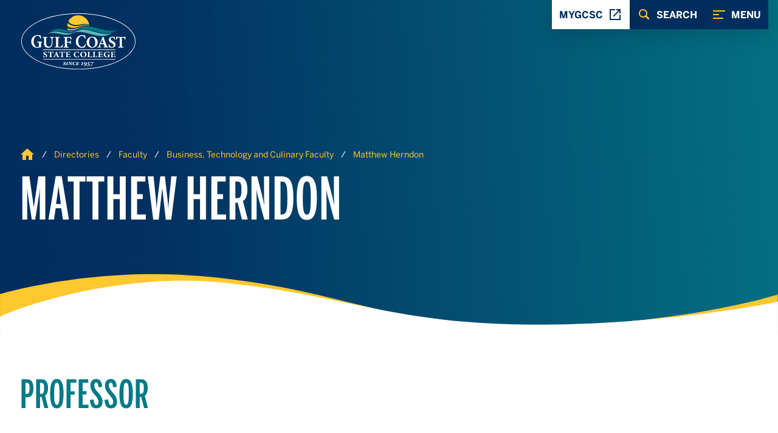

--- FILE ---
content_type: text/html; charset=UTF-8
request_url: https://www.gulfcoast.edu/directories/faculty-directory/business-technology/herndon_matthew.html
body_size: 111901
content:
<!DOCTYPE HTML><html lang="en">
   <head>
      <meta charset="UTF-8">
      <meta http-equiv="x-ua-compatible" content="ie=edge">
      <title>GCSC | Matthew Herndon</title>
      <link rel="canonical" href="https://www.gulfcoast.edu/directories/faculty-directory/business-technology/herndon_matthew.html">
      <meta name="viewport" content="width=device-width, initial-scale=1, shrink-to-fit=no">
      <link rel="stylesheet" href="/_resources/css/app.css">

<style>
	@font-face {
		/* .font-semibold */
		font-family: "BentonSans";
		src: url("/_resources/fonts/bentonsans-medium.woff2") format("woff2"),
			url("/_resources/fonts/bentonsans-medium.woff") format("woff"),
			url("/_resources/fonts/bentonsans-medium.otf") format("truetype");
		font-weight: 600;
		font-style: normal;
		font-display: swap;
	}
	@font-face {
		/* .font-bold */
		font-family: "BentonSans";
		src: url("/_resources/fonts/bentonsans-bold.woff2") format("woff2"),
			url("/_resources/fonts/bentonsans-bold.woff") format("woff"),
			url("/_resources/fonts/bentonsans-bold.otf") format("truetype");
		font-weight: bold;
		font-style: normal;
		font-display: swap;
	}
	@font-face {
		/* .font-normal */
		font-family: "BentonSans";
		src: url("/_resources/fonts/bentonsans-regular.woff2")
			format("woff2"),
			url("/_resources/fonts/bentonsans-regular.woff") format("woff"),
			url("/_resources/fonts/bentonsans-regular.otf")
			format("truetype");
		font-weight: normal;
		font-style: normal;
		font-display: swap;
	}
	@font-face {
		font-family: "BentonSansExtraComp";
		src: url("/_resources/fonts/bentonsansextracomp-medium.woff2")
			format("woff2"),
			url("/_resources/fonts/bentonsansextracomp-medium.woff")
			format("woff"),
			url("/_resources/fonts/bentonsansextracomp-medium.otf")
			format("truetype");
		font-weight: normal;
		font-style: normal;
		font-display: swap;
	}
</style>

<link rel="stylesheet" href="https://unpkg.com/flickity@2/dist/flickity.min.css">
<script src="https://unpkg.com/flickity@2/dist/flickity.pkgd.min.js"></script>
<link rel="stylesheet" href="/_resources/css/oustyles.css" />

 

<script async src="https://www.googletagmanager.com/gtag/js?id=G-0SKLWCY4GP"></script>
<script>
  window.dataLayer = window.dataLayer || [];
  function gtag(){dataLayer.push(arguments);}
  gtag('js', new Date());

  gtag('config', 'G-0SKLWCY4GP');
</script>

<script src="https://cmp.osano.com/AzyvzSSAaCRLD16Q7/de97b2ab-1721-4bc0-8c79-0b6d9af85e02/osano.js"></script>

<!-- Google Tag Manager -->
<script>(function(w,d,s,l,i){w[l]=w[l]||[];w[l].push({'gtm.start':
new Date().getTime(),event:'gtm.js'});var f=d.getElementsByTagName(s)[0],
j=d.createElement(s),dl=l!='dataLayer'?'&l='+l:'';j.async=true;j.src=
'https://www.googletagmanager.com/gtm.js?id='+i+dl;f.parentNode.insertBefore(j,f);
})(window,document,'script','dataLayer','GTM-549N423N');</script>
<!-- End Google Tag Manager -->
<link href="https://www.gulfcoast.edu/ou-alerts/alerts-config.alerts.css?v=2.1-20260108133109" rel="stylesheet"></head>
   <body id="gcsc-body" class="flex h-full flex-col gcsc-tall-hero"><!-- OU: Start Consistent Skip Links on all pages -->
<a class="skippy sr-only focus:not-sr-only" href="#main">
	<span class="skippy-text">Skip to Content</span>
</a>
<a class="skippy sr-only focus:not-sr-only" href="#gcscMegaMenuWrapper">
	<!-- This will trigger the menu -->
	<span class="skippy-text">Skip to Navigation</span>
</a>
<!-- OU: End Consistent Skip Links on all pages -->

<!-- Google Tag Manager (noscript) -->
<noscript><iframe src="https://www.googletagmanager.com/ns.html?id=GTM-549N423N"
height="0" width="0" style="display:none;visibility:hidden"></iframe></noscript>
<!-- End Google Tag Manager (noscript) -->
      <header class="relative"><div class="">
   <div class="md:order-last absolute top-0 right-0 w-full md:flex md:flex-col md:justify-between">
      <nav id="gcscNavWrapper" class="flex flex-col items-end md:flex-row md:fixed md:gap-4 md:top-0 md:right-4 z-30"><button aria-haspopup="true" aria-labelledby="menuLabel" class="order-0 menu-button fixed top-8 z-30 md:z-20 flex items-center whitespace-nowrap bg-blue font-bold text-white hover:bg-yellow hover:text-blue group md:order-3 md:relative md:top-0" id="gcsc-menu-trigger"><span class="mr-2 text-yellow group-hover:text-blue"><svg xmlns="http://www.w3.org/2000/svg" width="24" height="24" viewBox="0 0 24 24" fill="none" class="fill-current gcsc-transition">
                  <path fill-rule="evenodd" clip-rule="evenodd" d="M2 5H22V7H2V5ZM2 11H12V13H2V11ZM19 17H2V19H19V17Z"/></svg></span><span id="menuLabel">menu</span></button><button aria-haspopup="true" aria-labelledby="searchLabel" class="hidden menu-button md:flex items-center whitespace-nowrap bg-blue font-bold text-white hover:bg-yellow hover:text-blue group md:order-2" id="gcsc-search-trigger"><span class="mr-2 text-yellow group-hover:text-blue"><svg xmlns="http://www.w3.org/2000/svg" width="24" height="24" viewBox="0 0 24 24" fill="none" class="fill-current gcsc-transition">
                  <path fill-rule="evenodd" clip-rule="evenodd" d="M10 3C6.14585 3 3 6.14585 3 10C3 13.8541 6.14585 17 10 17C11.4178 17 12.7363 16.5711 13.8398 15.8398L18.5 20.5L20.5 18.5L15.8398 13.8398C16.5711 12.7363 17 11.4178 17 10C17 6.14585 13.8541 3 10 3ZM15 10C15 7.22673 12.7733 5 10 5C7.22673 5 5 7.22673 5 10C5 12.7733 7.22673 15 10 15C12.7733 15 15 12.7733 15 10Z"/></svg></span><span id="searchLabel">search</span></button><a class="menu-button gcsc-link-reset bg-white font-bold text-blue group hover:bg-yellow md:order-1 z-20" id="gcsc-my-trigger" style="z-index:999;" href="/academics/academic-support-tutoring/information-technology-services/mygcsc-experience.html" target="_blank" rel="noopener">
            				mygcsc
            				<span class="ml-2 text-blue"><svg xmlns="http://www.w3.org/2000/svg" width="24" height="24" viewBox="0 0 24 24" fill="none" class="fill-current gcsc-transition">
                  <path d="M3 3V21H21V12H19V19H5V5H12V3H3ZM14 3V5H17.5859L8.29297 14.293L9.70703 15.707L19 6.41406V10H21V3H14Z"/></svg></span></a></nav>
   </div>
   <div class="absolute top-5 w-full z-20">
      <div class="container">
         <div class="gcsc-logo"><a href="/index.html" class="gcsc-link-reset" title="Gulf Coast State College Homepage"><svg xmlns="http://www.w3.org/2000/svg" width="192" height="96" viewBox="0 0 192 96" fill="none">
                  <path d="M96 96C149.019 96 192 74.5097 192 48C192 21.4903 149.019 0 96 0C42.9807 0 0 21.4903 0 48C0 74.5097 42.9807 96 96 96Z" fill="#002E5F"/>
                  <path d="M97.46 20.5229C105.571 18.6772 110.837 19.5372 113.746 20.5229C113.118 16.7536 111.335 13.2724 108.643 10.5606C105.951 7.84866 102.483 6.04002 98.7186 5.38468C94.9541 4.72934 91.079 5.25966 87.6289 6.90233C84.1789 8.545 81.3244 11.2189 79.46 14.5543C81.6542 20.1772 90.4028 22.1286 97.46 20.5229Z" fill="#FFC82E"/>
                  <path d="M97.7542 23.6229C106.146 20.2315 111.02 20.9286 113.857 21.5743C113.857 21.6515 113.857 21.4486 113.823 21.2715C111.223 20.3486 106.237 19.8258 97.6685 22.1686C86.2656 25.2886 78.3342 18.2858 78.5256 17.7372C78.0444 19.2373 77.7563 20.7927 77.6685 22.3658C77.6685 22.5286 77.6685 22.6915 77.6685 22.6086C82.1456 26.6658 89.9999 26.7629 97.7542 23.6229Z" fill="#FFC82E"/>
                  <path d="M98.5343 25.5743C107.551 21.5743 110.891 22.2114 113.891 22.7829C113.891 22.6971 113.891 22.6114 113.891 22.5257C111.214 21.5657 107.294 21.06 98.0257 24.9629C88.9428 28.9629 81.4028 28.1229 77.6914 26.5686C77.8231 27.3837 78.0082 28.1892 78.2457 28.98C88.3028 30.8743 92.9 28.3543 98.5343 25.5743Z" fill="#FFC82E"/>
                  <path d="M36.0369 49.6372C34.6998 49.9429 34.5398 50.0657 34.5398 52.1257V54.5886C34.5171 55.5542 34.5706 56.52 34.6998 57.4772C33.0941 57.9086 30.7683 58.5857 28.6026 58.5857C22.3998 58.5857 18.4141 54.5257 18.4141 48.3457C18.4141 41.3343 23.3626 37.6743 29.0026 37.6743C31.1969 37.6743 33.2541 38.2886 34.2169 38.5315C34.2969 39.5772 34.4312 41.2086 34.6455 43.6057L33.6283 43.8515C32.9883 40.4086 30.9826 38.9629 28.4683 38.9629C25.2598 38.9629 22.4683 42.2829 22.4683 47.82C22.4683 52.4629 24.4455 57.3229 28.8312 57.3229C29.3655 57.3229 29.9741 57.2286 30.3283 56.9515C30.7312 56.6657 30.9455 56.1829 30.9455 55.2372V52.3115C30.9455 50.16 30.8112 49.9143 28.0026 49.6372V48.5715H36.0255L36.0369 49.6372Z" fill="white"/>
                  <path d="M55.743 41.68C54.3145 41.76 53.6316 42.32 53.4973 43.2571C53.3115 44.4861 53.2312 45.7288 53.2573 46.9714V49.8857C53.2573 52.72 52.8287 54.9657 51.3316 56.5714C50.103 57.8543 48.283 58.5229 46.3859 58.5229C44.6202 58.5229 42.9373 58.1486 41.6516 57.1571C40.1545 55.9571 39.4287 53.98 39.4287 50.8571V44.54C39.4287 42.0257 39.1602 41.8657 37.1802 41.6829V40.7429H45.2287V41.68C43.2773 41.8657 43.0116 42.0257 43.0116 44.5371V50.3657C43.0116 54.3657 44.4545 56.7029 47.343 56.7029C50.523 56.7029 51.9145 54.2971 51.9145 49.8314V46.9743C51.9355 45.7308 51.8466 44.4878 51.6487 43.26C51.4859 42.3229 50.8716 41.7886 49.0545 41.6829V40.7429H55.743V41.68Z" fill="white"/>
                  <path d="M70.6916 53.6057C70.4773 54.7486 69.9173 57.4029 69.703 58.1229H56.6802V57.1886C59.0059 57 59.2745 56.84 59.2745 54.5686V44.3257C59.2745 42.04 59.0059 41.8657 56.9745 41.68V40.7429H65.143V41.68C63.1088 41.8657 62.8573 42.0257 62.8573 44.3257V54.7829C62.8573 56.0371 62.9659 56.4971 63.5002 56.7343C64.1485 56.9268 64.8247 57.008 65.5002 56.9743C66.643 56.9743 67.6116 56.7857 68.2545 56.0657C68.7345 55.5314 69.243 54.6743 69.723 53.3114L70.6916 53.6057Z" fill="white"/>
                  <path d="M83.5799 44.9943C83.3142 43.98 82.9656 43.1771 82.5114 42.7086C81.9399 42.12 81.2285 41.9343 79.7314 41.9343H78.3942C77.4571 41.9343 77.3514 41.9886 77.3514 42.8714V48.78H79.5428C81.9228 48.78 82.1914 48.54 82.4856 46.8286H83.4485V52.1486H82.4856C82.1999 50.3314 81.9142 50.1171 79.5428 50.1171H77.3514V54.3429C77.3514 56.8543 77.5656 57.0143 79.8914 57.2V58.1343H71.5742V57.2C73.5285 57.0114 73.7685 56.8514 73.7685 54.3429V44.46C73.7685 42.0543 73.5285 41.8657 71.5742 41.68V40.7429H84.2228C84.2485 41.1971 84.3828 43.2571 84.5085 44.8343L83.5799 44.9943Z" fill="white"/>
                  <path d="M108.234 52.8572C107.846 54.5287 107.345 56.1724 106.737 57.7772C106.043 57.9629 103.594 58.5772 101.766 58.5772C94.6514 58.5772 91.7114 53.2572 91.7114 48.3658C91.7114 42.0315 95.9086 37.6658 102.3 37.6658C104.466 37.6658 106.443 38.3115 107.157 38.4943C107.397 40.1858 107.586 41.6029 107.771 43.5086L106.783 43.7229C105.9 40.0943 103.843 39.0172 101.783 39.0172C97.9057 39.0172 95.7657 43.2001 95.7657 47.7515C95.7657 53.4115 98.4143 57.1315 102.051 57.1315C104.269 57.1315 105.929 55.5001 107.291 52.3943L108.234 52.8572Z" fill="white"/>
                  <path d="M127.783 49.2457C127.783 55.0228 123.637 58.5257 118.586 58.5257C113.237 58.5257 109.52 54.5942 109.52 49.4885C109.52 44.8885 112.809 40.3685 118.931 40.3685C123.8 40.3685 127.783 43.98 127.783 49.2457ZM113.637 48.96C113.637 53.56 115.637 57.4114 119.066 57.4114C121.606 57.4114 123.666 54.9228 123.666 50.0028C123.666 44.6828 121.526 41.5 118.397 41.5C115.714 41.4914 113.637 44.3257 113.637 48.9514V48.96Z" fill="white"/>
                  <path d="M137.463 58.1229V57.1886C139.04 56.9486 139.177 56.6172 138.745 55.4515C138.48 54.6486 138.077 53.4972 137.677 52.4286H132.534C132.248 53.2572 131.894 54.22 131.571 55.2858C131.171 56.5715 131.251 56.9458 133.203 57.1858V58.12H127.203V57.1858C128.968 56.9715 129.314 56.6772 130.197 54.4315L135.714 40.6886L137.077 40.3429C138.791 45.0229 140.446 49.6743 142.183 54.2743C143.094 56.6258 143.414 56.9743 145.126 57.1886V58.1229H137.463ZM135.191 45.2086H135.111C134.363 47.16 133.683 49.1143 132.997 51.0115H137.168L135.191 45.2086Z" fill="white"/>
                  <path d="M155.486 45.1029C154.952 43.4172 153.937 41.4372 151.772 41.4372C151.424 41.4277 151.078 41.4902 150.755 41.6207C150.432 41.7512 150.14 41.9468 149.897 42.1955C149.653 42.4441 149.463 42.7403 149.34 43.0656C149.216 43.3908 149.161 43.7381 149.177 44.0858C149.177 45.5572 150.14 46.3715 152.492 47.5886C155.3 48.9515 157.226 50.4458 157.226 53.0972C157.226 56.1458 154.632 58.5258 150.729 58.5258C149.814 58.5304 148.904 58.4044 148.026 58.1515C147.477 57.9981 146.941 57.8013 146.423 57.5629C146.154 56.8943 145.809 54.6486 145.62 53.0429L146.557 52.7229C147.092 54.4372 148.669 57.4543 151.234 57.4543C152.866 57.4543 153.909 56.3315 153.909 54.62C153.909 53.0429 152.734 52.0486 150.729 50.9858C148 49.5943 146.074 48.1486 146.074 45.5829C146.074 42.6429 148.4 40.3429 152.197 40.3429C153.465 40.3738 154.719 40.6083 155.912 41.0372C156.02 42.0258 156.197 43.2315 156.42 44.8886L155.486 45.1029Z" fill="white"/>
                  <path d="M172.68 45.3171C172.36 43.9257 171.986 43.0171 171.506 42.5343C171.026 42.0514 170.363 41.92 168.777 41.92H167.575V54.5714C167.575 56.8429 167.84 57.0029 170.195 57.1914V58.1257H161.477V57.1914C163.723 57.0029 163.992 56.8429 163.992 54.5714V41.92H163.083C160.863 41.92 160.38 42.1886 160.006 42.6429C159.552 43.0971 159.232 44.0057 158.883 45.3429H157.895C158 43.3914 158.16 41.4371 158.215 40.0743H158.883C159.286 40.6629 159.632 40.7429 160.409 40.7429H171.157C171.447 40.7669 171.738 40.7183 172.004 40.6016C172.269 40.4848 172.502 40.3036 172.68 40.0743H173.349C173.377 41.1971 173.509 43.5514 173.635 45.2629L172.68 45.3171Z" fill="white"/>
                  <path d="M150.572 30.7028C144.423 30.8685 135.937 28.9885 126.572 26.3428C117.206 23.6971 108.434 22.4142 102.557 24.9142C92.9315 28.9885 93.8115 29.6885 86.9715 30.7C82.9715 31.0371 77.3972 30.1285 71.2115 28.7571C65.0258 27.3857 59.4972 27.4257 55.5515 28.7085C51.6001 29.8514 49.2401 32.2171 49.2344 32.0685C49.2344 32.2171 51.6487 30.7914 55.6458 30.6028C59.6458 30.2657 65.2201 31.1742 71.4058 32.5457C77.5915 33.9171 83.1201 33.8771 87.0658 32.5942C90.2915 31.6685 95.3515 27.8971 102.552 27.8285C108.697 27.66 117.186 29.5428 126.552 32.1857C135.917 34.8285 144.414 35.2542 150.566 33.6314C156.717 32.2342 160.526 28.8028 160.526 29.0285C160.534 28.7885 156.729 30.7628 150.572 30.7028Z" fill="#007987"/>
                  <path d="M141.714 35.7715C135.929 35.8229 127.969 34.0086 119.186 31.4857C110.403 28.9629 102.174 27.6715 96.6144 29.8058C87.4915 33.3029 88.3087 33.9429 81.8544 34.7429C78.0915 34.9772 72.8544 34.08 67.0515 32.7429C61.2487 31.4058 56.043 31.3629 52.3115 32.4572C48.5772 33.4115 46.3115 35.5 46.3115 35.3657C46.3115 35.5 48.5972 34.26 52.3658 34.1572C56.1287 33.92 61.3687 34.8172 67.1715 36.1572C72.9744 37.4972 78.1801 37.5372 81.9115 36.4429C84.9601 35.6657 89.7715 32.3657 96.5572 32.4172C102.343 32.3686 110.303 34.1829 119.086 36.7029C127.869 39.2229 135.852 39.74 141.657 38.3829C147.469 37.24 151.103 34.2143 151.1 34.42C151.106 34.2143 147.492 35.9257 141.714 35.7715Z" fill="#55BAB7"/>
                  <path d="M157.091 76.9257H37.8286V77.7857H157.091V76.9257Z" fill="white"/>
                  <path d="M156.897 61.3372H37.8286V62.1972H156.897V61.3372Z" fill="white"/>
                  <path d="M43.7142 67.4114C43.4085 66.5543 42.8313 65.5371 41.6028 65.5371C40.7456 65.5371 40.1313 66.1085 40.1313 66.8914C40.1313 67.6428 40.677 68.0657 42.0142 68.68C43.6056 69.3771 44.6999 70.1428 44.6999 71.4971C44.6999 73.0542 43.2285 74.2714 41.0113 74.2714C40.4938 74.2739 39.9781 74.2095 39.477 74.08C39.1663 74.0012 38.8617 73.8999 38.5656 73.7771C38.3455 73.0227 38.1934 72.2501 38.1113 71.4685L38.6428 71.3057C38.9456 72.18 39.8428 73.7228 41.2999 73.7228C42.2256 73.7228 42.817 73.1514 42.817 72.2743C42.817 71.4685 42.1485 70.9628 41.0113 70.4171C39.4628 69.7057 38.3685 68.9685 38.3685 67.6571C38.3685 66.1543 39.6913 64.9771 41.8456 64.9771C42.5631 64.9922 43.2745 65.1125 43.957 65.3343C44.017 65.84 44.1228 66.4543 44.2428 67.3L43.7142 67.4114Z" fill="white"/>
                  <path d="M54.2859 67.52C54.103 66.8086 53.8916 66.3457 53.6173 66.0915C53.343 65.8372 52.9659 65.78 52.0687 65.78H51.3859V72.2429C51.3859 73.4029 51.5373 73.4857 52.8744 73.58V74.06H47.9144V73.58C49.1887 73.4857 49.343 73.4029 49.343 72.2429V65.7857H48.8287C47.5687 65.7857 47.2944 65.92 47.083 66.1543C46.823 66.3857 46.6402 66.8486 46.443 67.5343H45.8716C45.9316 66.5372 46.023 65.5343 46.0544 64.84H46.4316C46.6602 65.1429 46.8573 65.1829 47.2887 65.1829H53.3916C53.5512 65.1954 53.7115 65.1709 53.8601 65.1115C54.0088 65.052 54.1417 64.9591 54.2487 64.84H54.6287C54.643 65.4115 54.7201 66.6172 54.7944 67.4915L54.2859 67.52Z" fill="white"/>
                  <path d="M60.4085 74.0657V73.5857C61.3057 73.4628 61.38 73.3 61.1371 72.7C60.9857 72.2886 60.7571 71.7 60.5314 71.1543H57.6171C57.4485 71.5771 57.2514 72.0714 57.0685 72.6171C56.8428 73.2714 56.8857 73.4743 57.9942 73.5857V74.0657H54.5942V73.5857C55.5971 73.4771 55.7942 73.3257 56.2942 72.18L59.4085 65.1428L60.1828 64.9657C61.1542 67.3571 62.0942 69.7343 63.08 72.0857C63.5971 73.2886 63.78 73.4657 64.7514 73.5743V74.0543L60.4085 74.0657ZM59.12 67.4657H59.0742C58.6485 68.4628 58.2685 69.4657 57.8742 70.4314H60.2428L59.12 67.4657Z" fill="white"/>
                  <path d="M73.1626 67.52C72.9798 66.8086 72.7683 66.3457 72.4941 66.0915C72.2198 65.8372 71.8426 65.78 70.9455 65.78H70.2626V72.2429C70.2626 73.4029 70.4141 73.4857 71.7512 73.58V74.06H66.8026V73.58C68.0769 73.4857 68.2312 73.4029 68.2312 72.2429V65.7857H67.7141C66.4541 65.7857 66.1826 65.92 65.9683 66.1543C65.7112 66.3857 65.5283 66.8486 65.3312 67.5343H64.7598C64.8198 66.5372 64.9112 65.5343 64.9398 64.84H65.3198C65.5483 65.1429 65.7455 65.1829 66.1769 65.1829H72.2855C72.4451 65.1954 72.6054 65.1709 72.7541 65.1115C72.9027 65.052 73.0357 64.9591 73.1426 64.84H73.5226C73.5369 65.4115 73.6141 66.6172 73.6883 67.4915L73.1626 67.52Z" fill="white"/>
                  <path d="M83.183 71.7972C83.0773 72.4114 82.7744 73.6543 82.6516 74.0657H74.9087V73.5857C76.2001 73.4914 76.3516 73.4086 76.3516 72.2486V67C76.3516 65.8114 76.2001 65.7429 75.123 65.66V65.1829H82.2658C82.283 65.4286 82.3573 66.3857 82.4201 67.2314L81.8487 67.3C81.751 66.863 81.5424 66.4586 81.243 66.1257C80.983 65.88 80.5744 65.7857 79.723 65.7857H78.9944C78.423 65.7857 78.3715 65.8114 78.3715 66.2629V69.16H79.3887C80.6658 69.16 80.8773 69.0914 81.0744 68.1343H81.6201V70.88H81.0744C80.8773 69.8972 80.6801 69.8429 79.3887 69.8429H78.3715V72.22C78.3715 72.8772 78.4344 73.2029 78.7373 73.34C79.1824 73.4576 79.6433 73.5039 80.103 73.4772C80.8915 73.4772 81.423 73.3829 81.7716 73.04C82.1359 72.6488 82.4263 72.1948 82.6287 71.7L83.183 71.7972Z" fill="white"/>
                  <path d="M97.5 71.7286C97.2733 72.479 96.9867 73.2099 96.6428 73.9143C95.7174 74.1201 94.7757 74.2444 93.8285 74.2857C89.7885 74.2857 88.1143 71.92 88.1143 69.7486C88.1143 66.9315 90.4971 64.9915 94.1143 64.9915C95.0456 65.0166 95.9717 65.1402 96.8771 65.36C97.0143 66.1115 97.12 66.7429 97.2257 67.5886L96.6543 67.6829C96.1514 66.0715 94.9828 65.5943 93.8143 65.5943C91.6114 65.5943 90.3857 67.4515 90.3857 69.4743C90.3857 71.9886 91.8885 73.6429 93.9543 73.6429C95.2143 73.6429 96.1543 72.9172 96.9285 71.5372L97.5 71.7286Z" fill="white"/>
                  <path d="M109.343 69.5286C109.343 72.48 106.991 74.2715 104.123 74.2715C101.086 74.2715 98.98 72.2715 98.98 69.6515C98.98 67.3 100.849 64.9915 104.326 64.9915C107.083 64.9915 109.343 66.8372 109.343 69.5286ZM101.314 69.3772C101.314 71.7286 102.457 73.6972 104.394 73.6972C105.837 73.6972 107.006 72.4257 107.006 69.9115C107.006 67.1915 105.791 65.5657 104.014 65.5657C102.497 65.5657 101.314 67.0143 101.314 69.3772Z" fill="white"/>
                  <path d="M118.514 71.7543C118.394 72.3429 118.074 73.6972 117.943 74.0657H110.571V73.5857C111.891 73.4914 112.043 73.4086 112.043 72.2486V67.0143C112.043 65.84 111.891 65.7571 110.737 65.66V65.1829H115.368V65.66C114.226 65.7571 114.08 65.84 114.08 67.0143V72.3572C114.08 73 114.14 73.2314 114.443 73.3543C114.815 73.4547 115.201 73.4961 115.586 73.4772C116.237 73.4772 116.783 73.3829 117.148 73.0143C117.518 72.6054 117.802 72.1264 117.983 71.6057L118.514 71.7543Z" fill="white"/>
                  <path d="M127.306 71.7543C127.186 72.3429 126.866 73.6972 126.734 74.0657H119.352V73.5857C120.672 73.4914 120.823 73.4086 120.823 72.2486V67.0143C120.823 65.84 120.672 65.7571 119.517 65.66V65.1829H124.149V65.66C123.006 65.7571 122.857 65.84 122.857 67.0143V72.3572C122.857 73 122.92 73.2314 123.223 73.3543C123.595 73.4548 123.981 73.4963 124.366 73.4772C125.02 73.4772 125.566 73.3829 125.932 73.0143C126.301 72.6054 126.585 72.1264 126.766 71.6057L127.306 71.7543Z" fill="white"/>
                  <path d="M136.446 71.7972C136.34 72.4114 136.037 73.6543 135.914 74.0657H128.174V73.5857C129.463 73.4914 129.603 73.4086 129.603 72.2486V67C129.603 65.8114 129.451 65.7429 128.374 65.66V65.1829H135.517C135.531 65.4286 135.606 66.3857 135.669 67.2314L135.097 67.3C135 66.863 134.791 66.4586 134.491 66.1257C134.231 65.88 133.823 65.7857 132.971 65.7857H132.286C131.714 65.7857 131.663 65.8114 131.663 66.2629V69.16H132.68C133.957 69.16 134.169 69.0914 134.366 68.1343H134.911V70.88H134.366C134.169 69.8972 133.971 69.8429 132.68 69.8429H131.663V72.22C131.663 72.8772 131.726 73.2029 132.029 73.34C132.474 73.4576 132.935 73.5039 133.394 73.4772C134.183 73.4772 134.714 73.3829 135.066 73.04C135.429 72.648 135.719 72.1942 135.923 71.7L136.446 71.7972Z" fill="white"/>
                  <path d="M147.697 70.2857C146.937 70.4229 146.84 70.4772 146.84 71.3915V72.4857C146.828 72.9152 146.857 73.3449 146.929 73.7686C145.798 74.0567 144.642 74.23 143.477 74.2857C139.954 74.2857 137.694 72.48 137.694 69.7343C137.694 66.6172 140.503 64.9915 143.694 64.9915C144.691 65.0181 145.683 65.1464 146.654 65.3743C146.7 65.84 146.774 66.5629 146.897 67.6286L146.326 67.74C145.96 66.2086 144.823 65.5657 143.394 65.5657C141.574 65.5657 139.994 67.0429 139.994 69.5029C139.994 71.5657 141.117 73.7229 143.609 73.7229C143.903 73.7402 144.198 73.6842 144.466 73.56C144.694 73.4372 144.817 73.2172 144.817 72.7943V71.4972C144.817 70.54 144.74 70.4315 143.146 70.3086V69.8286H147.7L147.697 70.2857Z" fill="white"/>
                  <path d="M157.157 71.7972C157.051 72.4114 156.746 73.6543 156.626 74.0657H148.883V73.5857C150.174 73.4914 150.311 73.4086 150.311 72.2486V67C150.311 65.8114 150.16 65.7429 149.08 65.66V65.1829H156.223C156.223 65.4286 156.314 66.3857 156.374 67.2314L155.803 67.3C155.706 66.8622 155.496 66.4574 155.194 66.1257C154.937 65.88 154.526 65.7857 153.677 65.7857H152.949C152.377 65.7857 152.326 65.8114 152.326 66.2629V69.16H153.343C154.617 69.16 154.831 69.0914 155.029 68.1343H155.574V70.88H155.029C154.831 69.8972 154.631 69.8429 153.343 69.8429H152.326V72.22C152.326 72.8772 152.386 73.2029 152.689 73.34C153.134 73.4573 153.595 73.5036 154.054 73.4772C154.846 73.4772 155.377 73.3829 155.726 73.04C156.089 72.648 156.379 72.1942 156.583 71.7L157.157 71.7972Z" fill="white"/>
                  <path d="M71.3601 85.1828C71.5115 85.7686 72.0115 86.76 72.8515 86.76C72.9518 86.7709 73.0533 86.7598 73.1489 86.7277C73.2445 86.6955 73.332 86.643 73.4054 86.5737C73.4787 86.5045 73.5362 86.4201 73.5737 86.3265C73.6113 86.2328 73.6281 86.1322 73.623 86.0314C73.623 85.5743 73.2515 85.3028 72.7515 84.9857C72.1544 84.6371 71.5772 84.1914 71.5772 83.4171C71.5772 82.4286 72.3487 81.7543 73.6458 81.7543C74.1514 81.762 74.6475 81.8924 75.0915 82.1343C75.0601 82.46 75.0172 82.84 74.983 83.4743L74.603 83.5171C74.5058 82.6028 74.123 82.1657 73.5258 82.1657C73.4249 82.1614 73.3242 82.1777 73.2299 82.2137C73.1355 82.2497 73.0494 82.3045 72.977 82.3748C72.9045 82.4451 72.8471 82.5295 72.8084 82.6227C72.7696 82.716 72.7503 82.8161 72.7515 82.9171C72.7515 83.2971 73.123 83.5714 73.6658 83.8857C74.3515 84.2571 74.9287 84.6914 74.9287 85.52C74.9287 86.6628 73.8201 87.1857 72.7087 87.1857C72.1394 87.1895 71.5835 87.0136 71.1201 86.6828C71.0277 86.2124 70.9836 85.7337 70.9887 85.2543L71.3601 85.1828Z" fill="white"/>
                  <path d="M79.0883 82.2429C78.4883 82.2857 78.4026 82.34 78.2826 82.9829L77.7112 85.9657C77.5912 86.5629 77.6798 86.6286 78.3426 86.6829L78.2455 87.0543H75.4141L75.5026 86.6829C76.1341 86.64 76.1969 86.5857 76.3283 85.9657L76.9169 82.9829C77.0369 82.34 76.9483 82.2857 76.2855 82.2429L76.3626 81.8829H79.1912L79.0883 82.2429Z" fill="white"/>
                  <path d="M86.0999 82.2428C85.6085 82.2657 85.3799 82.3943 85.2714 82.7314C85.1628 83.0686 85.0885 83.3971 84.9685 84.0286L84.3685 87.1428H83.8571L81.3314 83.1714H81.3114L80.9628 84.9C80.8779 85.3062 80.8197 85.7176 80.7885 86.1314C80.7542 86.5343 80.9742 86.6543 81.5485 86.6743L81.4742 87.0457H79.2856L79.3742 86.6743C79.5488 86.6973 79.7258 86.6544 79.8705 86.554C80.0152 86.4537 80.1174 86.303 80.1571 86.1314C80.2835 85.72 80.3884 85.3023 80.4714 84.88L80.8085 83.28C80.9942 82.4228 80.8856 82.3114 80.0914 82.2343L80.1771 81.8743H82.0514L84.2371 85.1828H84.2856L84.5142 84.02C84.6114 83.4743 84.6771 83.04 84.6999 82.7343C84.7199 82.3857 84.5142 82.2657 83.8942 82.2343L83.9685 81.8743H86.1914L86.0999 82.2428Z" fill="white"/>
                  <path d="M91.3144 85.5514C91.1231 86.042 90.8899 86.5152 90.6173 86.9657C90.0759 87.1009 89.5209 87.1747 88.963 87.1857C87.5487 87.1857 86.2744 86.4114 86.2744 84.8657C86.2744 82.8657 87.9716 81.7543 89.9887 81.7543C90.519 81.7619 91.0457 81.8416 91.5544 81.9914C91.5116 82.4486 91.4801 82.8857 91.4458 83.5286L91.0887 83.56C91.023 82.5914 90.5173 82.1657 89.8458 82.1657C88.6601 82.1657 87.8458 83.5486 87.8458 84.8657C87.8458 86.0086 88.3658 86.7486 89.1401 86.7486C89.7916 86.7486 90.3916 86.2171 90.9687 85.3886L91.3144 85.5514Z" fill="white"/>
                  <path d="M97.0687 81.8829C97.0373 82.1029 96.9602 82.6886 96.8944 83.2657L96.5144 83.2886C96.4931 83.0522 96.4343 82.8207 96.3402 82.6029C96.2516 82.3943 96.1002 82.3171 95.6202 82.3171H95.0973C94.8116 82.3371 94.7944 82.3371 94.7516 82.6029L94.4659 84.1257H95.1059C95.7059 84.1257 95.7602 84.0829 95.9773 83.5714H96.3373L96.0002 85.2257H95.6516C95.6516 84.6714 95.5744 84.6143 94.9973 84.6143H94.3659L94.1602 85.7571C94.083 86.2029 94.1173 86.42 94.2573 86.5057C94.4857 86.6077 94.7374 86.6462 94.9859 86.6172C95.1552 86.6378 95.3269 86.6231 95.4902 86.5739C95.6534 86.5247 95.8047 86.4421 95.9344 86.3314C96.1753 86.0966 96.3769 85.8245 96.5316 85.5257L96.8802 85.6657C96.7253 86.1443 96.5343 86.6104 96.3087 87.06H91.7373L91.823 86.6886C92.5316 86.6457 92.6087 86.5914 92.7373 85.8829L93.283 83.0972C93.423 82.3457 93.3487 82.2914 92.6744 82.24L92.7602 81.88L97.0687 81.8829Z" fill="white"/>
                  <path d="M103.803 87.0543H100.134L100.22 86.6943L100.809 86.62C101.309 86.5543 101.38 86.3886 101.471 85.9114L101.951 83.4829C102.04 83.0372 101.974 82.9714 101.646 82.96L100.983 82.9286L101.049 82.5914C101.905 82.4821 102.753 82.3112 103.586 82.08L102.857 85.9114C102.771 86.3886 102.794 86.5629 103.283 86.62L103.914 86.6943L103.803 87.0543Z" fill="white"/>
                  <path d="M106.395 88.5714C105.849 88.7145 105.291 88.8101 104.729 88.8571L104.663 88.4971C106.197 88.1714 107.592 87.2771 108.114 85.9829H108.08C107.472 86.2686 107.297 86.3314 107.026 86.3314C106.788 86.3383 106.55 86.296 106.329 86.2073C106.108 86.1185 105.907 85.9852 105.74 85.8155C105.572 85.6459 105.441 85.4435 105.355 85.2212C105.27 84.9988 105.23 84.7611 105.24 84.5229C105.263 83.867 105.541 83.2458 106.014 82.7909C106.487 82.336 107.118 82.0831 107.774 82.0857C108.886 82.0857 109.8 82.8914 109.8 84.5029C109.8 86.2257 108.766 87.8714 106.395 88.5714ZM107.569 82.5171C107.014 82.5171 106.666 83.3743 106.666 84.1829C106.666 85.1314 107.092 85.6743 107.743 85.6743C107.91 85.68 108.075 85.6426 108.223 85.5657C108.379 85.0923 108.453 84.5955 108.44 84.0971C108.429 83.2429 108.177 82.5029 107.569 82.5029V82.5171Z" fill="white"/>
                  <path d="M114.72 83.2114L112.217 83.4171L111.931 84.2029C112.9 84.3972 114.503 84.7743 114.503 86.3257C114.503 87.1514 114.014 87.8143 113.054 88.3486C112.552 88.6363 111.989 88.8044 111.411 88.84C111.025 88.8307 110.654 88.6838 110.366 88.4257C110.302 88.3705 110.254 88.2982 110.23 88.2174C110.205 88.1365 110.203 88.0502 110.226 87.9686C110.279 87.7803 110.404 87.6203 110.574 87.5229C110.596 87.5023 110.623 87.487 110.652 87.4779C110.681 87.4688 110.711 87.4662 110.741 87.4703C110.771 87.4744 110.8 87.4851 110.826 87.5016C110.851 87.5181 110.872 87.54 110.888 87.5657C111.247 87.9343 111.727 88.1589 112.24 88.1972C112.74 88.1972 113.22 87.8486 113.22 86.9886C113.22 85.8686 112.326 85.4543 111.097 85.2572L112 82.3629L115.091 82.0771L114.72 83.2114Z" fill="white"/>
                  <path d="M121.143 82.3629C120.394 83.5057 118.237 86.6286 116.811 88.6743L115.626 88.86L115.56 88.6743C117.132 86.9928 118.594 85.212 119.937 83.3429H116.397L116.571 82.2H121.057L121.143 82.3629Z" fill="white"/>
                  <path d="M96.02 94.0571C70.9429 94.0571 47.3572 89.2886 29.6143 80.6286C11.7714 71.9171 1.94287 60.3029 1.94287 47.92C1.94287 35.5371 11.7714 23.92 29.6143 15.2143C47.3572 6.55428 70.9429 1.78571 96.02 1.78571C121.097 1.78571 144.68 6.55713 162.426 15.2143C180.269 23.9228 190.097 35.5371 190.097 47.92C190.097 60.3029 180.269 71.92 162.426 80.6257C144.68 89.2886 121.097 94.0571 96.02 94.0571ZM96.02 2.64571C44.62 2.64571 2.80573 22.9571 2.80573 47.92C2.80573 72.8829 44.62 93.1971 96.02 93.1971C147.42 93.1971 189.234 72.8857 189.234 47.92C189.234 22.9543 147.429 2.64571 96.02 2.64571Z" fill="white"/></svg></a></div>
      </div>
   </div>
</div>
<!-- Google tag (gtag.js) -->

<script async src="https://www.googletagmanager.com/gtag/js?id=G-0SKLWCY4GP"></script>
<script>
  window.dataLayer = window.dataLayer || [];
  function gtag(){dataLayer.push(arguments);}
  gtag('js', new Date());

  gtag('config', 'G-0SKLWCY4GP');
</script>

<!-- Google Tag Manager (noscript) -->
         <div class="hero-wrapper relative flex flex-col hero-gradient overflow-hidden">
            <div class="w-full flex items-center grow relative hero-over-the-top">
               <div class="container gcsc-hero-wrapper-container">
                  <div class="gcsc-breadcrumbs pb-4">
                     <ul class="gcsc-list-reset flex">
                        <li class="text-yellow"><a href="https://www.gulfcoast.edu/" title="Gulf Coast State College Homepage" class="gcsc-link-reset hover:text-white gcsc-transition"><span class="sr-only">Home</span><span class=""><svg xmlns="http://www.w3.org/2000/svg" width="24" height="24" viewBox="0 0 24 24" fill="none" class="fill-current gcsc-transition">
                                    <path d="M12 2.09961L1 12H4V21H10V14H14V21H20V12H23L12 2.09961Z"/></svg></span></a></li>
                        <li><a href="https://www.gulfcoast.edu/directories/" title="Go to this page" class="gcsc-link-reset">Directories</a></li>
                        <li><a href="https://www.gulfcoast.edu/directories/faculty-directory/" title="Go to this page" class="gcsc-link-reset">Faculty</a></li>
                        <li><a href="https://www.gulfcoast.edu/directories/faculty-directory/business-technology/" title="Go to this page" class="gcsc-link-reset">Business, Technology and Culinary Faculty</a></li>
                        <li class="current"><a href="/directories/faculty-directory/business-technology/herndon_matthew.html" title="Go to this page" class="gcsc-link-reset">Matthew Herndon</a></li>
                     </ul>
                  </div>
                  <h1 class="font-display text-white text-4xl lg:text-5xl">Matthew Herndon</h1>
               </div>
            </div>
            <div class="flex-none relative hero-over-the-top">
               <div class="header-wave">
                  <div class="smed:hidden"><svg xmlns="http://www.w3.org/2000/svg" viewBox="0 0 375 90" fill="none">
                        <g clip-path="url(#clip0_759_15537)">
                           <path d="M375 20.0334C295.086 45.3755 88.2132 83.3889 -125 77.8454L-125 83.3889H375V20.0334Z" fill="#FFC82E"/>
                           <path d="M-651.403 27.2283C-829.743 15.5877 -1001.44 49.7474 -1065 68.2824V90.1085H375V50.0938C306.383 59.7944 118.494 78.9876 -84.1304 78.1561C-337.411 77.1167 -428.478 41.7791 -651.403 27.2283Z" fill="white"/>
                        </g>
                        <defs>
                           <clipPath id="clip0_759_15537">
                              <rect width="375" height="90" fill="white"/>
                           </clipPath>
                        </defs></svg></div>
                  <div class="hidden smed:block"><svg xmlns="http://www.w3.org/2000/svg" viewBox="0 0 1440 113" fill="none">
                        <path d="M372.127 4.62679C169.069 -13.414 0 37.8777 0 37.8777V102.079L940.5 102.079V96.4616C692.924 89.9322 625.95 27.1777 372.127 4.62679Z" fill="#FFC82E"/>
                        <path d="M1439.5 38.6452C1359.67 64.3257 1153 102.847 940 97.2292L940 102.847H1439.5V38.6452Z" fill="#FFC82E"/>
                        <path d="M413.597 16.6241C235.257 -1.21737 63.5573 51.1389 0 79.5472V113H1440V51.6698C1371.38 66.5378 1183.49 95.955 980.87 94.6806C727.589 93.0876 636.522 38.926 413.597 16.6241Z" fill="white"/></svg></div>
               </div>
            </div>
         </div>
      </header>
      <div id="gcsc-maincontent">
         <main class="pb-8" id="main">
            <div class="container">
               <div class="grid smed:grid-cols-2 gap-12 my-16">
                  <div class=""><h2 class="font-display uppercase text-teal-dark text-4xl">Professor</h2><div class="my-12 p-8 bg-teal-light space-y-6">	<div><h3 class="text-blue font-display uppercase text-2xl mt-8">Term:</h3> Spring 2026</div>	<div class="space-y-2">		<a href="mailto:mherndon@gulfcoast.edu" class="gcsc-link-icon">mherndon@gulfcoast.edu</a>		<a href="tel:8507691551,2846" class="gcsc-link-icon">(850) 769-1551 ext. 2846</a>	</div>	<div><strong>Location:</strong> PC-CHC 233</div></div>                     		
                     	</div>
               </div>
            </div>
            <section class="my-16">
			  <h2 class="font-display text-teal-dark uppercase text-4xl text-center my-16">
				Class Schedule
			  </h2>
			  <div class="container overflow-x-scroll">
				<div class="overflow-x-auto">
				  <div class="align-middle inline-block min-w-full">
					<div class="">
					  <table class="gcsc-table">
						<thead class="bg-blue text-white uppercase">
						  <tr>
							<th scope="col">Class</th>
							<th scope="col">CRN</th>
							<th scope="col">Days</th>
							<th scope="col">From</th>
							<th scope="col">To</th>
							<th scope="col">Location</th>
							<th scope="col">Date Span</th>
						  </tr>
						</thead>
						<tbody><tr><td>ECO-2013</td><td>10682</td><td>MW</td><td>9:30AM</td><td>10:45AM</td><td>PC-CHC-0205</td><td>01/09/2026 - 05/08/2026</td></tr><tr><td>ECO-2013</td><td>10683</td><td>MW</td><td>12:30PM</td><td>1:45PM</td><td>PC-CHC-0205</td><td>01/09/2026 - 05/08/2026</td></tr><tr><td>ECO-2013</td><td>10686</td><td>N/A</td><td>N/A</td><td>N/A</td><td>WEB-WEB</td><td>01/09/2026 - 05/08/2026</td></tr><tr><td>ECO-2013H</td><td>14250</td><td>MW</td><td>12:30PM</td><td>1:45PM</td><td>PC-CHC-0205</td><td>01/09/2026 - 05/08/2026</td></tr><tr><td>ECO-2023</td><td>13852</td><td>TR</td><td>11:00AM</td><td>12:15PM</td><td>PC-CHC-0205</td><td>01/09/2026 - 05/08/2026</td></tr><tr><td>ECO-2023</td><td>14426</td><td>N/A</td><td>N/A</td><td>N/A</td><td>WEB-WEB</td><td>01/09/2026 - 05/08/2026</td></tr><tr><td>FIN-1100</td><td>11466</td><td>N/A</td><td>N/A</td><td>N/A</td><td>WEB-WEB</td><td>01/09/2026 - 05/08/2026</td></tr></tbody>
					  </table>
					</div>
				  </div>
				</div>
			  </div>
			</section>            		
            	</main>
      </div>
      <footer class="container pb-8 mt-12 text-base" id="gcsc-footer">
   <div class="grid grid-cols-1 gap-8 sm:gap-12 mlg:grid-cols-9">
      <div class="text-center sm:col-span-1 mlg:col-span-2 lg:col-span-1"><a href="/index.html" title="Go To Gulf Coast State College Homepage" class="gcsc-logo"><img src="/_resources/images/logo.png" alt="Gulf Coast State College Logo" class="inline"></a></div>
      <div class="mlg:col-span-7 lg:col-span-8">
         <div class="grid gap-8 pb-12 mb-12 border-b-gray border-b-2 sm:grid-cols-3">
            <div class="text-center sm:text-left">
               <div class="uppercase text-blue-bright font-bold text-sm mb-2">
                  								Address
                  							</div>
               <div class="">5230 West Highway 98, Panama City, FL 32401</div>
            </div>
            <div class="text-center sm:text-left">
               <div class="uppercase text-blue-bright font-bold text-sm mb-2">
                  								Phone
                  							</div>
               <div class="">850.769.1551</div>
            </div>
            <div class="text-center sm:text-left">
               <div class="uppercase text-blue-bright font-bold text-sm mb-2">
                  								Connect
                  							</div>
               <div class="flex items-center">
                  <ul class="gcsc-list-reset flex items-center space-x-4 mx-auto md:ml-0 inline-block">
                     <li class=""><a href="https://www.facebook.com/gulfcoaststatecollege" title="Go to Gulf Coast State College Facebook"><img src="/_resources/images/facebook.svg?1d19f4c342dc7a56eedf86fa06e0d43f" alt="Gulf Coast State College Facebook icon"><span class="sr-only">Gulf Coast State College Facebook</span></a></li>
                     <li class=""><a href="https://twitter.com/GCSC1957" title="Go to Gulf Coast State College Twitter"><img src="/_resources/images/twitter.svg?fcae5827208f7b32f0f15b537f724e25" alt="Gulf Coast State College Twitter icon"><span class="sr-only">Gulf Coast State College Twitter</span></a></li>
                     <li class=""><a href="https://www.youtube.com/user/GCCC1957?blend=23&amp;ob=5" title="Go to Gulf Coast State College YouTube"><img src="/_resources/images/youtube.svg?90f3a204a37cb4d094de966d480cfcfd" alt="Gulf Coast State College YouTube icon"><span class="sr-only">Gulf Coast State College YouTube</span></a></li>
                     <li class=""><a href="https://www.instagram.com/gulfcoaststatecollege/" title="Go to Gulf Coast State College Instagram"><img src="/_resources/images/instagram.svg?aa6ef976c9bf7a2b584348d1ba830ff5" alt="Gulf Coast State College Instagram icon"><span class="sr-only">Gulf Coast State College Instagram</span></a></li>
                     <li class=""><a href="https://www.linkedin.com/edu/gulf-coast-state-college-32156" title="Go to Gulf Coast State College LinkedIn"><img src="/_resources/images/linkedin.svg?c97b48d82db6206c9eb8d7e7a9ece0ab" alt="Gulf Coast State College LinkedIn icon"><span class="sr-only">Gulf Coast State College LinkedIn</span></a></li>
                  </ul>
               </div>
            </div>
         </div>
         <div class="flex items-center flex-col md:flex-row justify-between md:mb-8">
            <div class="mb-8 md:order-last md:mb-0"><a class="gcsc-link-reset gcsc-transition w-auto p-3 border-yellow border-2 flex items-center text-blue leading-none font-bold uppercase hover:bg-yellow" href="/academics/academic-support-tutoring/information-technology-services/mygcsc-experience.html">
                  					my gcsc
                  					<span class="ml-2 text-blue"><svg xmlns="http://www.w3.org/2000/svg" width="24" height="24" viewBox="0 0 24 24" fill="none" class="fill-current gcsc-transition">
                        <path d="M3 3V21H21V12H19V19H5V5H12V3H3ZM14 3V5H17.5859L8.29297 14.293L9.70703 15.707L19 6.41406V10H21V3H14Z"/></svg></span></a></div>
            <ul class="flex items-center flex-col gap-8 mb-12 md:flex-row gcsc-list-reset md:mb-0">
               <li><a href="https://www.gulfcoast.edu/catalog/current/index.html">GCSC Catalog</a></li>
               <li><a href="https://www.gulfcoast.edu/mygcsc">Registration</a></li>
               <li><a href="/academics/academic-support-tutoring/student-accessibility-resources/index.html">Student Accessibility Resources</a></li>
               <li><a href="https://doresstore.gulfcoast.edu/">Bookstore</a></li>
               <li><a href="/current-students/rights-responsibilities.html">Student Rights &amp; Responsibilities</a></li>
               <li><a href="/campus-life/events.html">Events Calendar</a></li>
               <li><a href="/public-records.html">Public Records Request</a></li>
            </ul>
         </div>
         <div class="flex items-center flex-col md:flex-row justify-between md:mb-8">
            <ul class="flex items-center flex-col gap-8 mb-12 md:flex-row gcsc-list-reset md:mb-0">
               <li><a href="/hours-operation.html">Hours of Operation</a></li>
               <li><a href="/about-gcsc/campus-locations/index.html">Campuses &amp; Maps</a></li>
               <li><a href="https://www.gcscfoundation.org/">Give to GCSC Foundation</a></li>
               <li><a href="/about-gcsc/leadership/strategic-planning/index.html">Strategic Planning</a></li>
               <li><a href="https://www.schooljobs.com/careers/gulfcoast">Employment Opportunities</a></li>
               <li><a href="/academics/academic-calendars/index.html">Academic Calendar</a></li>
               <li><a href="/directories/index.html">Directories</a></li>
               <li><a href="/admissions/military-veterans/index.html">Military-Veterans Services</a></li>
            </ul>
         </div>
         <div class="flex items-center flex-col md:flex-row justify-between md:mb-8">
            <ul class="flex items-center flex-col gap-8 mb-12 md:flex-row gcsc-list-reset md:mb-0">
               <li><a href="https://www.floridashines.org/">Florida Shines</a></li>
               <li><a href="/tuition-aid/financial-aid/consumer-information.html">Consumer Information</a></li>
               <li><a href="/accessibility.html">Accessibility</a></li>
               <li><a href="/ssn-collection.html">Notice of SSN Collection &amp; Use</a></li>
               <li><a href="/privacy-policy.html">Privacy Policy</a></li>
               <li><a href="/academics/academic-support-tutoring/information-technology-services/index.html">Information Technology Services</a></li>
               <li><a href="/about-gcsc/administrative-offices/human-resources/title-ix.html">Title IX Policy Statement</a></li>
            </ul>
         </div>
         <div class="text-gray-700 font-bold uppercase text-center mlg:text-left"><span id="directedit">©</span> GULF COAST STATE COLLEGE / GCSC
            					</div>
      </div>
   </div>
</footer><div class="bg-gray-50 p-4 text-sm leading-relaxed">
   <div class="container"><span>Gulf Coast State College does not discriminate against any person in its programs,
         activities, policies or procedures on the basis of race, ethnicity, color, national
         origin, marital status, religion, age, gender, sex, pregnancy, sexual orientation,
         gender identity, genetic information, disability, or veteran status. All questions
         or inquiries regarding compliance with laws relating to non-discrimination and all
         complaints regarding sexual misconduct or discrimination, may be directed to&nbsp;</span><a href="mailto:areed9@gulfcoast.edu?subject=Discrimination">Amanda Reed</a><span>, Executive Director, Human Resources/Title II/504/Title IX Coordinator and Employment
         Equity Officer, Gulf Coast State College, 5230 W. US Highway 98, Panama City, FL 32401.</span></div>
</div><div id="gcscMegaMenuWrapper" aria-label="Site Menu" role="dialog" aria-modal="true" aria-hidden="false">
   <div class="mt-5">
      <div class="container">
         <div class="gcsc-logo"><a href="/index.html" class="gcsc-link-reset focus:outline-white" title="Gulf Coast State College Homepage"><svg xmlns="http://www.w3.org/2000/svg" width="192" height="96" viewBox="0 0 192 96" fill="none">
                  <path d="M96 96C149.019 96 192 74.5097 192 48C192 21.4903 149.019 0 96 0C42.9807 0 0 21.4903 0 48C0 74.5097 42.9807 96 96 96Z" fill="#002E5F"/>
                  <path d="M97.46 20.5229C105.571 18.6772 110.837 19.5372 113.746 20.5229C113.118 16.7536 111.335 13.2724 108.643 10.5606C105.951 7.84866 102.483 6.04002 98.7186 5.38468C94.9541 4.72934 91.079 5.25966 87.6289 6.90233C84.1789 8.545 81.3244 11.2189 79.46 14.5543C81.6542 20.1772 90.4028 22.1286 97.46 20.5229Z" fill="#FFC82E"/>
                  <path d="M97.7542 23.6229C106.146 20.2315 111.02 20.9286 113.857 21.5743C113.857 21.6515 113.857 21.4486 113.823 21.2715C111.223 20.3486 106.237 19.8258 97.6685 22.1686C86.2656 25.2886 78.3342 18.2858 78.5256 17.7372C78.0444 19.2373 77.7563 20.7927 77.6685 22.3658C77.6685 22.5286 77.6685 22.6915 77.6685 22.6086C82.1456 26.6658 89.9999 26.7629 97.7542 23.6229Z" fill="#FFC82E"/>
                  <path d="M98.5343 25.5743C107.551 21.5743 110.891 22.2114 113.891 22.7829C113.891 22.6971 113.891 22.6114 113.891 22.5257C111.214 21.5657 107.294 21.06 98.0257 24.9629C88.9428 28.9629 81.4028 28.1229 77.6914 26.5686C77.8231 27.3837 78.0082 28.1892 78.2457 28.98C88.3028 30.8743 92.9 28.3543 98.5343 25.5743Z" fill="#FFC82E"/>
                  <path d="M36.0369 49.6372C34.6998 49.9429 34.5398 50.0657 34.5398 52.1257V54.5886C34.5171 55.5542 34.5706 56.52 34.6998 57.4772C33.0941 57.9086 30.7683 58.5857 28.6026 58.5857C22.3998 58.5857 18.4141 54.5257 18.4141 48.3457C18.4141 41.3343 23.3626 37.6743 29.0026 37.6743C31.1969 37.6743 33.2541 38.2886 34.2169 38.5315C34.2969 39.5772 34.4312 41.2086 34.6455 43.6057L33.6283 43.8515C32.9883 40.4086 30.9826 38.9629 28.4683 38.9629C25.2598 38.9629 22.4683 42.2829 22.4683 47.82C22.4683 52.4629 24.4455 57.3229 28.8312 57.3229C29.3655 57.3229 29.9741 57.2286 30.3283 56.9515C30.7312 56.6657 30.9455 56.1829 30.9455 55.2372V52.3115C30.9455 50.16 30.8112 49.9143 28.0026 49.6372V48.5715H36.0255L36.0369 49.6372Z" fill="white"/>
                  <path d="M55.743 41.68C54.3145 41.76 53.6316 42.32 53.4973 43.2571C53.3115 44.4861 53.2312 45.7288 53.2573 46.9714V49.8857C53.2573 52.72 52.8287 54.9657 51.3316 56.5714C50.103 57.8543 48.283 58.5229 46.3859 58.5229C44.6202 58.5229 42.9373 58.1486 41.6516 57.1571C40.1545 55.9571 39.4287 53.98 39.4287 50.8571V44.54C39.4287 42.0257 39.1602 41.8657 37.1802 41.6829V40.7429H45.2287V41.68C43.2773 41.8657 43.0116 42.0257 43.0116 44.5371V50.3657C43.0116 54.3657 44.4545 56.7029 47.343 56.7029C50.523 56.7029 51.9145 54.2971 51.9145 49.8314V46.9743C51.9355 45.7308 51.8466 44.4878 51.6487 43.26C51.4859 42.3229 50.8716 41.7886 49.0545 41.6829V40.7429H55.743V41.68Z" fill="white"/>
                  <path d="M70.6916 53.6057C70.4773 54.7486 69.9173 57.4029 69.703 58.1229H56.6802V57.1886C59.0059 57 59.2745 56.84 59.2745 54.5686V44.3257C59.2745 42.04 59.0059 41.8657 56.9745 41.68V40.7429H65.143V41.68C63.1088 41.8657 62.8573 42.0257 62.8573 44.3257V54.7829C62.8573 56.0371 62.9659 56.4971 63.5002 56.7343C64.1485 56.9268 64.8247 57.008 65.5002 56.9743C66.643 56.9743 67.6116 56.7857 68.2545 56.0657C68.7345 55.5314 69.243 54.6743 69.723 53.3114L70.6916 53.6057Z" fill="white"/>
                  <path d="M83.5799 44.9943C83.3142 43.98 82.9656 43.1771 82.5114 42.7086C81.9399 42.12 81.2285 41.9343 79.7314 41.9343H78.3942C77.4571 41.9343 77.3514 41.9886 77.3514 42.8714V48.78H79.5428C81.9228 48.78 82.1914 48.54 82.4856 46.8286H83.4485V52.1486H82.4856C82.1999 50.3314 81.9142 50.1171 79.5428 50.1171H77.3514V54.3429C77.3514 56.8543 77.5656 57.0143 79.8914 57.2V58.1343H71.5742V57.2C73.5285 57.0114 73.7685 56.8514 73.7685 54.3429V44.46C73.7685 42.0543 73.5285 41.8657 71.5742 41.68V40.7429H84.2228C84.2485 41.1971 84.3828 43.2571 84.5085 44.8343L83.5799 44.9943Z" fill="white"/>
                  <path d="M108.234 52.8572C107.846 54.5287 107.345 56.1724 106.737 57.7772C106.043 57.9629 103.594 58.5772 101.766 58.5772C94.6514 58.5772 91.7114 53.2572 91.7114 48.3658C91.7114 42.0315 95.9086 37.6658 102.3 37.6658C104.466 37.6658 106.443 38.3115 107.157 38.4943C107.397 40.1858 107.586 41.6029 107.771 43.5086L106.783 43.7229C105.9 40.0943 103.843 39.0172 101.783 39.0172C97.9057 39.0172 95.7657 43.2001 95.7657 47.7515C95.7657 53.4115 98.4143 57.1315 102.051 57.1315C104.269 57.1315 105.929 55.5001 107.291 52.3943L108.234 52.8572Z" fill="white"/>
                  <path d="M127.783 49.2457C127.783 55.0228 123.637 58.5257 118.586 58.5257C113.237 58.5257 109.52 54.5942 109.52 49.4885C109.52 44.8885 112.809 40.3685 118.931 40.3685C123.8 40.3685 127.783 43.98 127.783 49.2457ZM113.637 48.96C113.637 53.56 115.637 57.4114 119.066 57.4114C121.606 57.4114 123.666 54.9228 123.666 50.0028C123.666 44.6828 121.526 41.5 118.397 41.5C115.714 41.4914 113.637 44.3257 113.637 48.9514V48.96Z" fill="white"/>
                  <path d="M137.463 58.1229V57.1886C139.04 56.9486 139.177 56.6172 138.745 55.4515C138.48 54.6486 138.077 53.4972 137.677 52.4286H132.534C132.248 53.2572 131.894 54.22 131.571 55.2858C131.171 56.5715 131.251 56.9458 133.203 57.1858V58.12H127.203V57.1858C128.968 56.9715 129.314 56.6772 130.197 54.4315L135.714 40.6886L137.077 40.3429C138.791 45.0229 140.446 49.6743 142.183 54.2743C143.094 56.6258 143.414 56.9743 145.126 57.1886V58.1229H137.463ZM135.191 45.2086H135.111C134.363 47.16 133.683 49.1143 132.997 51.0115H137.168L135.191 45.2086Z" fill="white"/>
                  <path d="M155.486 45.1029C154.952 43.4172 153.937 41.4372 151.772 41.4372C151.424 41.4277 151.078 41.4902 150.755 41.6207C150.432 41.7512 150.14 41.9468 149.897 42.1955C149.653 42.4441 149.463 42.7403 149.34 43.0656C149.216 43.3908 149.161 43.7381 149.177 44.0858C149.177 45.5572 150.14 46.3715 152.492 47.5886C155.3 48.9515 157.226 50.4458 157.226 53.0972C157.226 56.1458 154.632 58.5258 150.729 58.5258C149.814 58.5304 148.904 58.4044 148.026 58.1515C147.477 57.9981 146.941 57.8013 146.423 57.5629C146.154 56.8943 145.809 54.6486 145.62 53.0429L146.557 52.7229C147.092 54.4372 148.669 57.4543 151.234 57.4543C152.866 57.4543 153.909 56.3315 153.909 54.62C153.909 53.0429 152.734 52.0486 150.729 50.9858C148 49.5943 146.074 48.1486 146.074 45.5829C146.074 42.6429 148.4 40.3429 152.197 40.3429C153.465 40.3738 154.719 40.6083 155.912 41.0372C156.02 42.0258 156.197 43.2315 156.42 44.8886L155.486 45.1029Z" fill="white"/>
                  <path d="M172.68 45.3171C172.36 43.9257 171.986 43.0171 171.506 42.5343C171.026 42.0514 170.363 41.92 168.777 41.92H167.575V54.5714C167.575 56.8429 167.84 57.0029 170.195 57.1914V58.1257H161.477V57.1914C163.723 57.0029 163.992 56.8429 163.992 54.5714V41.92H163.083C160.863 41.92 160.38 42.1886 160.006 42.6429C159.552 43.0971 159.232 44.0057 158.883 45.3429H157.895C158 43.3914 158.16 41.4371 158.215 40.0743H158.883C159.286 40.6629 159.632 40.7429 160.409 40.7429H171.157C171.447 40.7669 171.738 40.7183 172.004 40.6016C172.269 40.4848 172.502 40.3036 172.68 40.0743H173.349C173.377 41.1971 173.509 43.5514 173.635 45.2629L172.68 45.3171Z" fill="white"/>
                  <path d="M150.572 30.7028C144.423 30.8685 135.937 28.9885 126.572 26.3428C117.206 23.6971 108.434 22.4142 102.557 24.9142C92.9315 28.9885 93.8115 29.6885 86.9715 30.7C82.9715 31.0371 77.3972 30.1285 71.2115 28.7571C65.0258 27.3857 59.4972 27.4257 55.5515 28.7085C51.6001 29.8514 49.2401 32.2171 49.2344 32.0685C49.2344 32.2171 51.6487 30.7914 55.6458 30.6028C59.6458 30.2657 65.2201 31.1742 71.4058 32.5457C77.5915 33.9171 83.1201 33.8771 87.0658 32.5942C90.2915 31.6685 95.3515 27.8971 102.552 27.8285C108.697 27.66 117.186 29.5428 126.552 32.1857C135.917 34.8285 144.414 35.2542 150.566 33.6314C156.717 32.2342 160.526 28.8028 160.526 29.0285C160.534 28.7885 156.729 30.7628 150.572 30.7028Z" fill="#007987"/>
                  <path d="M141.714 35.7715C135.929 35.8229 127.969 34.0086 119.186 31.4857C110.403 28.9629 102.174 27.6715 96.6144 29.8058C87.4915 33.3029 88.3087 33.9429 81.8544 34.7429C78.0915 34.9772 72.8544 34.08 67.0515 32.7429C61.2487 31.4058 56.043 31.3629 52.3115 32.4572C48.5772 33.4115 46.3115 35.5 46.3115 35.3657C46.3115 35.5 48.5972 34.26 52.3658 34.1572C56.1287 33.92 61.3687 34.8172 67.1715 36.1572C72.9744 37.4972 78.1801 37.5372 81.9115 36.4429C84.9601 35.6657 89.7715 32.3657 96.5572 32.4172C102.343 32.3686 110.303 34.1829 119.086 36.7029C127.869 39.2229 135.852 39.74 141.657 38.3829C147.469 37.24 151.103 34.2143 151.1 34.42C151.106 34.2143 147.492 35.9257 141.714 35.7715Z" fill="#55BAB7"/>
                  <path d="M157.091 76.9257H37.8286V77.7857H157.091V76.9257Z" fill="white"/>
                  <path d="M156.897 61.3372H37.8286V62.1972H156.897V61.3372Z" fill="white"/>
                  <path d="M43.7142 67.4114C43.4085 66.5543 42.8313 65.5371 41.6028 65.5371C40.7456 65.5371 40.1313 66.1085 40.1313 66.8914C40.1313 67.6428 40.677 68.0657 42.0142 68.68C43.6056 69.3771 44.6999 70.1428 44.6999 71.4971C44.6999 73.0542 43.2285 74.2714 41.0113 74.2714C40.4938 74.2739 39.9781 74.2095 39.477 74.08C39.1663 74.0012 38.8617 73.8999 38.5656 73.7771C38.3455 73.0227 38.1934 72.2501 38.1113 71.4685L38.6428 71.3057C38.9456 72.18 39.8428 73.7228 41.2999 73.7228C42.2256 73.7228 42.817 73.1514 42.817 72.2743C42.817 71.4685 42.1485 70.9628 41.0113 70.4171C39.4628 69.7057 38.3685 68.9685 38.3685 67.6571C38.3685 66.1543 39.6913 64.9771 41.8456 64.9771C42.5631 64.9922 43.2745 65.1125 43.957 65.3343C44.017 65.84 44.1228 66.4543 44.2428 67.3L43.7142 67.4114Z" fill="white"/>
                  <path d="M54.2859 67.52C54.103 66.8086 53.8916 66.3457 53.6173 66.0915C53.343 65.8372 52.9659 65.78 52.0687 65.78H51.3859V72.2429C51.3859 73.4029 51.5373 73.4857 52.8744 73.58V74.06H47.9144V73.58C49.1887 73.4857 49.343 73.4029 49.343 72.2429V65.7857H48.8287C47.5687 65.7857 47.2944 65.92 47.083 66.1543C46.823 66.3857 46.6402 66.8486 46.443 67.5343H45.8716C45.9316 66.5372 46.023 65.5343 46.0544 64.84H46.4316C46.6602 65.1429 46.8573 65.1829 47.2887 65.1829H53.3916C53.5512 65.1954 53.7115 65.1709 53.8601 65.1115C54.0088 65.052 54.1417 64.9591 54.2487 64.84H54.6287C54.643 65.4115 54.7201 66.6172 54.7944 67.4915L54.2859 67.52Z" fill="white"/>
                  <path d="M60.4085 74.0657V73.5857C61.3057 73.4628 61.38 73.3 61.1371 72.7C60.9857 72.2886 60.7571 71.7 60.5314 71.1543H57.6171C57.4485 71.5771 57.2514 72.0714 57.0685 72.6171C56.8428 73.2714 56.8857 73.4743 57.9942 73.5857V74.0657H54.5942V73.5857C55.5971 73.4771 55.7942 73.3257 56.2942 72.18L59.4085 65.1428L60.1828 64.9657C61.1542 67.3571 62.0942 69.7343 63.08 72.0857C63.5971 73.2886 63.78 73.4657 64.7514 73.5743V74.0543L60.4085 74.0657ZM59.12 67.4657H59.0742C58.6485 68.4628 58.2685 69.4657 57.8742 70.4314H60.2428L59.12 67.4657Z" fill="white"/>
                  <path d="M73.1626 67.52C72.9798 66.8086 72.7683 66.3457 72.4941 66.0915C72.2198 65.8372 71.8426 65.78 70.9455 65.78H70.2626V72.2429C70.2626 73.4029 70.4141 73.4857 71.7512 73.58V74.06H66.8026V73.58C68.0769 73.4857 68.2312 73.4029 68.2312 72.2429V65.7857H67.7141C66.4541 65.7857 66.1826 65.92 65.9683 66.1543C65.7112 66.3857 65.5283 66.8486 65.3312 67.5343H64.7598C64.8198 66.5372 64.9112 65.5343 64.9398 64.84H65.3198C65.5483 65.1429 65.7455 65.1829 66.1769 65.1829H72.2855C72.4451 65.1954 72.6054 65.1709 72.7541 65.1115C72.9027 65.052 73.0357 64.9591 73.1426 64.84H73.5226C73.5369 65.4115 73.6141 66.6172 73.6883 67.4915L73.1626 67.52Z" fill="white"/>
                  <path d="M83.183 71.7972C83.0773 72.4114 82.7744 73.6543 82.6516 74.0657H74.9087V73.5857C76.2001 73.4914 76.3516 73.4086 76.3516 72.2486V67C76.3516 65.8114 76.2001 65.7429 75.123 65.66V65.1829H82.2658C82.283 65.4286 82.3573 66.3857 82.4201 67.2314L81.8487 67.3C81.751 66.863 81.5424 66.4586 81.243 66.1257C80.983 65.88 80.5744 65.7857 79.723 65.7857H78.9944C78.423 65.7857 78.3715 65.8114 78.3715 66.2629V69.16H79.3887C80.6658 69.16 80.8773 69.0914 81.0744 68.1343H81.6201V70.88H81.0744C80.8773 69.8972 80.6801 69.8429 79.3887 69.8429H78.3715V72.22C78.3715 72.8772 78.4344 73.2029 78.7373 73.34C79.1824 73.4576 79.6433 73.5039 80.103 73.4772C80.8915 73.4772 81.423 73.3829 81.7716 73.04C82.1359 72.6488 82.4263 72.1948 82.6287 71.7L83.183 71.7972Z" fill="white"/>
                  <path d="M97.5 71.7286C97.2733 72.479 96.9867 73.2099 96.6428 73.9143C95.7174 74.1201 94.7757 74.2444 93.8285 74.2857C89.7885 74.2857 88.1143 71.92 88.1143 69.7486C88.1143 66.9315 90.4971 64.9915 94.1143 64.9915C95.0456 65.0166 95.9717 65.1402 96.8771 65.36C97.0143 66.1115 97.12 66.7429 97.2257 67.5886L96.6543 67.6829C96.1514 66.0715 94.9828 65.5943 93.8143 65.5943C91.6114 65.5943 90.3857 67.4515 90.3857 69.4743C90.3857 71.9886 91.8885 73.6429 93.9543 73.6429C95.2143 73.6429 96.1543 72.9172 96.9285 71.5372L97.5 71.7286Z" fill="white"/>
                  <path d="M109.343 69.5286C109.343 72.48 106.991 74.2715 104.123 74.2715C101.086 74.2715 98.98 72.2715 98.98 69.6515C98.98 67.3 100.849 64.9915 104.326 64.9915C107.083 64.9915 109.343 66.8372 109.343 69.5286ZM101.314 69.3772C101.314 71.7286 102.457 73.6972 104.394 73.6972C105.837 73.6972 107.006 72.4257 107.006 69.9115C107.006 67.1915 105.791 65.5657 104.014 65.5657C102.497 65.5657 101.314 67.0143 101.314 69.3772Z" fill="white"/>
                  <path d="M118.514 71.7543C118.394 72.3429 118.074 73.6972 117.943 74.0657H110.571V73.5857C111.891 73.4914 112.043 73.4086 112.043 72.2486V67.0143C112.043 65.84 111.891 65.7571 110.737 65.66V65.1829H115.368V65.66C114.226 65.7571 114.08 65.84 114.08 67.0143V72.3572C114.08 73 114.14 73.2314 114.443 73.3543C114.815 73.4547 115.201 73.4961 115.586 73.4772C116.237 73.4772 116.783 73.3829 117.148 73.0143C117.518 72.6054 117.802 72.1264 117.983 71.6057L118.514 71.7543Z" fill="white"/>
                  <path d="M127.306 71.7543C127.186 72.3429 126.866 73.6972 126.734 74.0657H119.352V73.5857C120.672 73.4914 120.823 73.4086 120.823 72.2486V67.0143C120.823 65.84 120.672 65.7571 119.517 65.66V65.1829H124.149V65.66C123.006 65.7571 122.857 65.84 122.857 67.0143V72.3572C122.857 73 122.92 73.2314 123.223 73.3543C123.595 73.4548 123.981 73.4963 124.366 73.4772C125.02 73.4772 125.566 73.3829 125.932 73.0143C126.301 72.6054 126.585 72.1264 126.766 71.6057L127.306 71.7543Z" fill="white"/>
                  <path d="M136.446 71.7972C136.34 72.4114 136.037 73.6543 135.914 74.0657H128.174V73.5857C129.463 73.4914 129.603 73.4086 129.603 72.2486V67C129.603 65.8114 129.451 65.7429 128.374 65.66V65.1829H135.517C135.531 65.4286 135.606 66.3857 135.669 67.2314L135.097 67.3C135 66.863 134.791 66.4586 134.491 66.1257C134.231 65.88 133.823 65.7857 132.971 65.7857H132.286C131.714 65.7857 131.663 65.8114 131.663 66.2629V69.16H132.68C133.957 69.16 134.169 69.0914 134.366 68.1343H134.911V70.88H134.366C134.169 69.8972 133.971 69.8429 132.68 69.8429H131.663V72.22C131.663 72.8772 131.726 73.2029 132.029 73.34C132.474 73.4576 132.935 73.5039 133.394 73.4772C134.183 73.4772 134.714 73.3829 135.066 73.04C135.429 72.648 135.719 72.1942 135.923 71.7L136.446 71.7972Z" fill="white"/>
                  <path d="M147.697 70.2857C146.937 70.4229 146.84 70.4772 146.84 71.3915V72.4857C146.828 72.9152 146.857 73.3449 146.929 73.7686C145.798 74.0567 144.642 74.23 143.477 74.2857C139.954 74.2857 137.694 72.48 137.694 69.7343C137.694 66.6172 140.503 64.9915 143.694 64.9915C144.691 65.0181 145.683 65.1464 146.654 65.3743C146.7 65.84 146.774 66.5629 146.897 67.6286L146.326 67.74C145.96 66.2086 144.823 65.5657 143.394 65.5657C141.574 65.5657 139.994 67.0429 139.994 69.5029C139.994 71.5657 141.117 73.7229 143.609 73.7229C143.903 73.7402 144.198 73.6842 144.466 73.56C144.694 73.4372 144.817 73.2172 144.817 72.7943V71.4972C144.817 70.54 144.74 70.4315 143.146 70.3086V69.8286H147.7L147.697 70.2857Z" fill="white"/>
                  <path d="M157.157 71.7972C157.051 72.4114 156.746 73.6543 156.626 74.0657H148.883V73.5857C150.174 73.4914 150.311 73.4086 150.311 72.2486V67C150.311 65.8114 150.16 65.7429 149.08 65.66V65.1829H156.223C156.223 65.4286 156.314 66.3857 156.374 67.2314L155.803 67.3C155.706 66.8622 155.496 66.4574 155.194 66.1257C154.937 65.88 154.526 65.7857 153.677 65.7857H152.949C152.377 65.7857 152.326 65.8114 152.326 66.2629V69.16H153.343C154.617 69.16 154.831 69.0914 155.029 68.1343H155.574V70.88H155.029C154.831 69.8972 154.631 69.8429 153.343 69.8429H152.326V72.22C152.326 72.8772 152.386 73.2029 152.689 73.34C153.134 73.4573 153.595 73.5036 154.054 73.4772C154.846 73.4772 155.377 73.3829 155.726 73.04C156.089 72.648 156.379 72.1942 156.583 71.7L157.157 71.7972Z" fill="white"/>
                  <path d="M71.3601 85.1828C71.5115 85.7686 72.0115 86.76 72.8515 86.76C72.9518 86.7709 73.0533 86.7598 73.1489 86.7277C73.2445 86.6955 73.332 86.643 73.4054 86.5737C73.4787 86.5045 73.5362 86.4201 73.5737 86.3265C73.6113 86.2328 73.6281 86.1322 73.623 86.0314C73.623 85.5743 73.2515 85.3028 72.7515 84.9857C72.1544 84.6371 71.5772 84.1914 71.5772 83.4171C71.5772 82.4286 72.3487 81.7543 73.6458 81.7543C74.1514 81.762 74.6475 81.8924 75.0915 82.1343C75.0601 82.46 75.0172 82.84 74.983 83.4743L74.603 83.5171C74.5058 82.6028 74.123 82.1657 73.5258 82.1657C73.4249 82.1614 73.3242 82.1777 73.2299 82.2137C73.1355 82.2497 73.0494 82.3045 72.977 82.3748C72.9045 82.4451 72.8471 82.5295 72.8084 82.6227C72.7696 82.716 72.7503 82.8161 72.7515 82.9171C72.7515 83.2971 73.123 83.5714 73.6658 83.8857C74.3515 84.2571 74.9287 84.6914 74.9287 85.52C74.9287 86.6628 73.8201 87.1857 72.7087 87.1857C72.1394 87.1895 71.5835 87.0136 71.1201 86.6828C71.0277 86.2124 70.9836 85.7337 70.9887 85.2543L71.3601 85.1828Z" fill="white"/>
                  <path d="M79.0883 82.2429C78.4883 82.2857 78.4026 82.34 78.2826 82.9829L77.7112 85.9657C77.5912 86.5629 77.6798 86.6286 78.3426 86.6829L78.2455 87.0543H75.4141L75.5026 86.6829C76.1341 86.64 76.1969 86.5857 76.3283 85.9657L76.9169 82.9829C77.0369 82.34 76.9483 82.2857 76.2855 82.2429L76.3626 81.8829H79.1912L79.0883 82.2429Z" fill="white"/>
                  <path d="M86.0999 82.2428C85.6085 82.2657 85.3799 82.3943 85.2714 82.7314C85.1628 83.0686 85.0885 83.3971 84.9685 84.0286L84.3685 87.1428H83.8571L81.3314 83.1714H81.3114L80.9628 84.9C80.8779 85.3062 80.8197 85.7176 80.7885 86.1314C80.7542 86.5343 80.9742 86.6543 81.5485 86.6743L81.4742 87.0457H79.2856L79.3742 86.6743C79.5488 86.6973 79.7258 86.6544 79.8705 86.554C80.0152 86.4537 80.1174 86.303 80.1571 86.1314C80.2835 85.72 80.3884 85.3023 80.4714 84.88L80.8085 83.28C80.9942 82.4228 80.8856 82.3114 80.0914 82.2343L80.1771 81.8743H82.0514L84.2371 85.1828H84.2856L84.5142 84.02C84.6114 83.4743 84.6771 83.04 84.6999 82.7343C84.7199 82.3857 84.5142 82.2657 83.8942 82.2343L83.9685 81.8743H86.1914L86.0999 82.2428Z" fill="white"/>
                  <path d="M91.3144 85.5514C91.1231 86.042 90.8899 86.5152 90.6173 86.9657C90.0759 87.1009 89.5209 87.1747 88.963 87.1857C87.5487 87.1857 86.2744 86.4114 86.2744 84.8657C86.2744 82.8657 87.9716 81.7543 89.9887 81.7543C90.519 81.7619 91.0457 81.8416 91.5544 81.9914C91.5116 82.4486 91.4801 82.8857 91.4458 83.5286L91.0887 83.56C91.023 82.5914 90.5173 82.1657 89.8458 82.1657C88.6601 82.1657 87.8458 83.5486 87.8458 84.8657C87.8458 86.0086 88.3658 86.7486 89.1401 86.7486C89.7916 86.7486 90.3916 86.2171 90.9687 85.3886L91.3144 85.5514Z" fill="white"/>
                  <path d="M97.0687 81.8829C97.0373 82.1029 96.9602 82.6886 96.8944 83.2657L96.5144 83.2886C96.4931 83.0522 96.4343 82.8207 96.3402 82.6029C96.2516 82.3943 96.1002 82.3171 95.6202 82.3171H95.0973C94.8116 82.3371 94.7944 82.3371 94.7516 82.6029L94.4659 84.1257H95.1059C95.7059 84.1257 95.7602 84.0829 95.9773 83.5714H96.3373L96.0002 85.2257H95.6516C95.6516 84.6714 95.5744 84.6143 94.9973 84.6143H94.3659L94.1602 85.7571C94.083 86.2029 94.1173 86.42 94.2573 86.5057C94.4857 86.6077 94.7374 86.6462 94.9859 86.6172C95.1552 86.6378 95.3269 86.6231 95.4902 86.5739C95.6534 86.5247 95.8047 86.4421 95.9344 86.3314C96.1753 86.0966 96.3769 85.8245 96.5316 85.5257L96.8802 85.6657C96.7253 86.1443 96.5343 86.6104 96.3087 87.06H91.7373L91.823 86.6886C92.5316 86.6457 92.6087 86.5914 92.7373 85.8829L93.283 83.0972C93.423 82.3457 93.3487 82.2914 92.6744 82.24L92.7602 81.88L97.0687 81.8829Z" fill="white"/>
                  <path d="M103.803 87.0543H100.134L100.22 86.6943L100.809 86.62C101.309 86.5543 101.38 86.3886 101.471 85.9114L101.951 83.4829C102.04 83.0372 101.974 82.9714 101.646 82.96L100.983 82.9286L101.049 82.5914C101.905 82.4821 102.753 82.3112 103.586 82.08L102.857 85.9114C102.771 86.3886 102.794 86.5629 103.283 86.62L103.914 86.6943L103.803 87.0543Z" fill="white"/>
                  <path d="M106.395 88.5714C105.849 88.7145 105.291 88.8101 104.729 88.8571L104.663 88.4971C106.197 88.1714 107.592 87.2771 108.114 85.9829H108.08C107.472 86.2686 107.297 86.3314 107.026 86.3314C106.788 86.3383 106.55 86.296 106.329 86.2073C106.108 86.1185 105.907 85.9852 105.74 85.8155C105.572 85.6459 105.441 85.4435 105.355 85.2212C105.27 84.9988 105.23 84.7611 105.24 84.5229C105.263 83.867 105.541 83.2458 106.014 82.7909C106.487 82.336 107.118 82.0831 107.774 82.0857C108.886 82.0857 109.8 82.8914 109.8 84.5029C109.8 86.2257 108.766 87.8714 106.395 88.5714ZM107.569 82.5171C107.014 82.5171 106.666 83.3743 106.666 84.1829C106.666 85.1314 107.092 85.6743 107.743 85.6743C107.91 85.68 108.075 85.6426 108.223 85.5657C108.379 85.0923 108.453 84.5955 108.44 84.0971C108.429 83.2429 108.177 82.5029 107.569 82.5029V82.5171Z" fill="white"/>
                  <path d="M114.72 83.2114L112.217 83.4171L111.931 84.2029C112.9 84.3972 114.503 84.7743 114.503 86.3257C114.503 87.1514 114.014 87.8143 113.054 88.3486C112.552 88.6363 111.989 88.8044 111.411 88.84C111.025 88.8307 110.654 88.6838 110.366 88.4257C110.302 88.3705 110.254 88.2982 110.23 88.2174C110.205 88.1365 110.203 88.0502 110.226 87.9686C110.279 87.7803 110.404 87.6203 110.574 87.5229C110.596 87.5023 110.623 87.487 110.652 87.4779C110.681 87.4688 110.711 87.4662 110.741 87.4703C110.771 87.4744 110.8 87.4851 110.826 87.5016C110.851 87.5181 110.872 87.54 110.888 87.5657C111.247 87.9343 111.727 88.1589 112.24 88.1972C112.74 88.1972 113.22 87.8486 113.22 86.9886C113.22 85.8686 112.326 85.4543 111.097 85.2572L112 82.3629L115.091 82.0771L114.72 83.2114Z" fill="white"/>
                  <path d="M121.143 82.3629C120.394 83.5057 118.237 86.6286 116.811 88.6743L115.626 88.86L115.56 88.6743C117.132 86.9928 118.594 85.212 119.937 83.3429H116.397L116.571 82.2H121.057L121.143 82.3629Z" fill="white"/>
                  <path d="M96.02 94.0571C70.9429 94.0571 47.3572 89.2886 29.6143 80.6286C11.7714 71.9171 1.94287 60.3029 1.94287 47.92C1.94287 35.5371 11.7714 23.92 29.6143 15.2143C47.3572 6.55428 70.9429 1.78571 96.02 1.78571C121.097 1.78571 144.68 6.55713 162.426 15.2143C180.269 23.9228 190.097 35.5371 190.097 47.92C190.097 60.3029 180.269 71.92 162.426 80.6257C144.68 89.2886 121.097 94.0571 96.02 94.0571ZM96.02 2.64571C44.62 2.64571 2.80573 22.9571 2.80573 47.92C2.80573 72.8829 44.62 93.1971 96.02 93.1971C147.42 93.1971 189.234 72.8857 189.234 47.92C189.234 22.9543 147.429 2.64571 96.02 2.64571Z" fill="white"/></svg></a></div>
      </div>
   </div>
   <div><button aria-labelledby="closeMenuLabel" class="menu-button fixed top-8 right-0 z-40 flex items-center whitespace-nowrap bg-yellow font-bold text-blue hover:bg-white md:top-0 md:right-4" id="gcscMenuCloseTrigger"><span class="mr-2"><svg xmlns="http://www.w3.org/2000/svg" width="24" height="24" viewBox="0 0 24 24" fill="none" class="fill-current gcsc-transition">
               <path d="M17.2857 5.2857L12 10.5714L6.7143 5.2857L5.28574 6.71426L10.5714 12L5.28574 17.2857L6.7143 18.7142L12 13.4285L17.2857 18.7142L18.7143 17.2857L13.4286 12L18.7143 6.71426L17.2857 5.2857Z"/></svg></span><span id="closeMenuLabel">Close</span></button></div>
   <div id="gcscMenuInteractionWrapper" class="skinny-container mt-8">
      <form class="gcscSearch" method="get" action="/search/"><button class="gcsc-search-back-trigger" id="gcscSearchCloseTrigger"><svg xmlns="http://www.w3.org/2000/svg" width="24" height="24" viewBox="0 0 24 24" fill="none" class="fill-current gcsc-transition">
               <path d="M14.5703 18.0703L16.0703 16.5703L11.5 12L16.0703 7.42969L14.5703 5.92969L8.5 12L14.5703 18.0703Z"/></svg>
            
            						Back to menu
            					</button><div class="relative flex items-center"><label for="search"><span class="sr-only">Search</span></label><input class="gcsc-search-box" type="text" id="search" placeholder="What can we help you find?" autocomplete="off" name="q"><button class="absolute right-4 text-white" type="submit"><svg xmlns="http://www.w3.org/2000/svg" width="24" height="24" viewBox="0 0 24 24" fill="none" class="fill-current gcsc-transition">
                  <path fill-rule="evenodd" clip-rule="evenodd" d="M10 3C6.14585 3 3 6.14585 3 10C3 13.8541 6.14585 17 10 17C11.4178 17 12.7363 16.5711 13.8398 15.8398L18.5 20.5L20.5 18.5L15.8398 13.8398C16.5711 12.7363 17 11.4178 17 10C17 6.14585 13.8541 3 10 3ZM15 10C15 7.22673 12.7733 5 10 5C7.22673 5 5 7.22673 5 10C5 12.7733 7.22673 15 10 15C12.7733 15 15 12.7733 15 10Z"/></svg><span class="sr-only">Search</span></button></div>
      </form>
      <div class="relative">
         <div class="gcsc-grid-flow grid grid-cols-1 gap-16 lg:gap-36 mt-12 md:grid-cols-2 lg:grid-cols-3" id="gcscMegaMenuNavWrapper">
            <div class="md:col-span-1 md:row-span-2 lg:col-span-2">
               <ul class="gcsc-list-reset text-white space-y-12" id="gcscMegaMenuNav">
                  <li><button class="gcsc-accordion-button flex items-center justify-between hover:text-yellow w-full" id="nav1Button" aria-controls="nav1Panel" aria-expanded="false"><span class="font-display uppercase text-3xl gcsc-transition lg:text-4xl">
                           								Academics
                           							</span><span class="ml-2"><svg xmlns="http://www.w3.org/2000/svg" width="24" height="24" viewBox="0 0 24 24" fill="none" class="fill-current gcsc-transition">
                              <path d="M12 2C6.489 2 2 6.489 2 12C2 17.511 6.489 22 12 22C17.511 22 22 17.511 22 12C22 6.489 17.511 2 12 2ZM12 4C16.4301 4 20 7.56988 20 12C20 16.4301 16.4301 20 12 20C7.56988 20 4 16.4301 4 12C4 7.56988 7.56988 4 12 4ZM11 7V11H7V13H11V17H13V13H17V11H13V7H11Z" class="plus"/>
                              <path d="M12 2C6.486 2 2 6.486 2 12C2 17.514 6.486 22 12 22C17.514 22 22 17.514 22 12C22 6.486 17.514 2 12 2ZM12 4C16.411 4 20 7.589 20 12C20 16.411 16.411 20 12 20C7.589 20 4 16.411 4 12C4 7.589 7.589 4 12 4ZM8 11V13H16V11H8Z" class="minus"/></svg></span></button><div id="nav1Panel" aria-labelledby="nav1Button">
                        <ul class="gcsc-list-reset gcsc-nav-panel-list">
                           <li><a class="gcsc-link-reset text-white no-underline hover:underline text-xl" href="/academics/academic-calendars/index.html">Academic Calendar</a></li>
                           <li><a class="gcsc-link-reset text-white no-underline hover:underline text-xl" href="/academics/academic-division/index.html">Academic Divisions</a></li>
                           <li><a class="gcsc-link-reset text-white no-underline hover:underline text-xl" href="/academics/academic-support-tutoring/index.html">Academic Support &amp; Tutoring</a></li>
                           <li><a class="gcsc-link-reset text-white no-underline hover:underline text-xl" href="https://doresstore.gulfcoast.edu/">Bookstore</a></li>
                           <li><a class="gcsc-link-reset text-white no-underline hover:underline text-xl" href="https://www.gulfcoast.edu/catalog/current/index.html">Catalog</a></li>
                           <li><a class="gcsc-link-reset text-white no-underline hover:underline text-xl" href="https://reg-prod.gcsc.elluciancloud.com:8103/StudentRegistrationSsb/ssb/term/termSelection?mode=search">Course Search</a></li>
                           <li><a class="gcsc-link-reset text-white no-underline hover:underline text-xl" href="/academics/degrees-programs/index.html">Degrees &amp; Programs</a></li>
                           <li><a class="gcsc-link-reset text-white no-underline hover:underline text-xl" href="/academics/degrees-programs/honors-program/index.html">Honors Program</a></li>
                           <li><a class="gcsc-link-reset text-white no-underline hover:underline text-xl" href="/academics/library/index.html">Library</a></li>
                           <li><a class="gcsc-link-reset text-white no-underline hover:underline text-xl" href="/academics/online/index.html">Online Learning</a></li>
                           <li><a class="gcsc-link-reset text-white no-underline hover:underline text-xl" href="/mygcsc">Registration</a></li>
                           <li><a class="gcsc-link-reset text-white no-underline hover:underline text-xl" href="/academics/academic-support-tutoring/testing/index.html">Testing Services</a></li>
                        </ul>
                     </div>
                  </li>
                  <li><button class="gcsc-accordion-button flex items-center justify-between hover:text-yellow w-full" id="nav2Button" aria-controls="nav2Panel" aria-expanded="false"><span class="font-display uppercase text-3xl gcsc-transition lg:text-4xl">
                           								Admissions
                           							</span><span class="ml-2"><svg xmlns="http://www.w3.org/2000/svg" width="24" height="24" viewBox="0 0 24 24" fill="none" class="fill-current gcsc-transition">
                              <path d="M12 2C6.489 2 2 6.489 2 12C2 17.511 6.489 22 12 22C17.511 22 22 17.511 22 12C22 6.489 17.511 2 12 2ZM12 4C16.4301 4 20 7.56988 20 12C20 16.4301 16.4301 20 12 20C7.56988 20 4 16.4301 4 12C4 7.56988 7.56988 4 12 4ZM11 7V11H7V13H11V17H13V13H17V11H13V7H11Z" class="plus"/>
                              <path d="M12 2C6.486 2 2 6.486 2 12C2 17.514 6.486 22 12 22C17.514 22 22 17.514 22 12C22 6.486 17.514 2 12 2ZM12 4C16.411 4 20 7.589 20 12C20 16.411 16.411 20 12 20C7.589 20 4 16.411 4 12C4 7.589 7.589 4 12 4ZM8 11V13H16V11H8Z" class="minus"/></svg></span></button><div id="nav2Panel" aria-labelledby="nav2Button">
                        <ul class="gcsc-list-reset gcsc-nav-panel-list">
                           <li><a class="gcsc-link-reset text-white no-underline hover:underline text-xl" href="https://connect.gulfcoast.edu/apply">Apply for Admission</a></li>
                           <li><a class="gcsc-link-reset text-white no-underline hover:underline text-xl" href="/admissions/index.html">Admissions &amp; Registration</a></li>
                           <li><a class="gcsc-link-reset text-white no-underline hover:underline text-xl" href="/admissions/advising/index.html">Academic Advising</a></li>
                           <li><a class="gcsc-link-reset text-white no-underline hover:underline text-xl" href="https://www.gulfcoast.edu/catalog/current/index.html">Academic Catalog</a></li>
                           <li><a class="gcsc-link-reset text-white no-underline hover:underline text-xl" href="/admissions/dual-enrollment.html">Dual Enrollment</a></li>
                           <li><a class="gcsc-link-reset text-white no-underline hover:underline text-xl" href="/admissions/advising/high-school-navigators.html">High School Navigators</a></li>
                           <li><a class="gcsc-link-reset text-white no-underline hover:underline text-xl" href="/homeless-fostercare.html">Homelessness &amp; Foster Care Support</a></li>
                           <li><a class="gcsc-link-reset text-white no-underline hover:underline text-xl" href="/admissions/international-students/index.html">International Students</a></li>
                           <li><a class="gcsc-link-reset text-white no-underline hover:underline text-xl" href="/admissions/military-veterans/index.html">Military Veterans</a></li>
                           <li><a class="gcsc-link-reset text-white no-underline hover:underline text-xl" href="/admissions/new-student-orientation/index.html">GCSC Pathway Orientation</a></li>
                           <li><a class="gcsc-link-reset text-white no-underline hover:underline text-xl" href="/admissions/transcripts.html">Transcripts</a></li>
                           <li><a class="gcsc-link-reset text-white no-underline hover:underline text-xl" href="/academics/academic-support-tutoring/testing/index.html">Testing Services</a></li>
                        </ul>
                     </div>
                  </li>
                  <li><button class="gcsc-accordion-button flex items-center justify-between hover:text-yellow w-full" id="nav3Button" aria-controls="nav3Panel" aria-expanded="false"><span class="font-display uppercase text-3xl gcsc-transition lg:text-4xl">
                           								Tuition, Costs &amp; Aid
                           							</span><span class="ml-2"><svg xmlns="http://www.w3.org/2000/svg" width="24" height="24" viewBox="0 0 24 24" fill="none" class="fill-current gcsc-transition">
                              <path d="M12 2C6.489 2 2 6.489 2 12C2 17.511 6.489 22 12 22C17.511 22 22 17.511 22 12C22 6.489 17.511 2 12 2ZM12 4C16.4301 4 20 7.56988 20 12C20 16.4301 16.4301 20 12 20C7.56988 20 4 16.4301 4 12C4 7.56988 7.56988 4 12 4ZM11 7V11H7V13H11V17H13V13H17V11H13V7H11Z" class="plus"/>
                              <path d="M12 2C6.486 2 2 6.486 2 12C2 17.514 6.486 22 12 22C17.514 22 22 17.514 22 12C22 6.486 17.514 2 12 2ZM12 4C16.411 4 20 7.589 20 12C20 16.411 16.411 20 12 20C7.589 20 4 16.411 4 12C4 7.589 7.589 4 12 4ZM8 11V13H16V11H8Z" class="minus"/></svg></span></button><div id="nav3Panel" aria-labelledby="nav3Button">
                        <ul class="gcsc-list-reset gcsc-nav-panel-list">
                           <li><a class="gcsc-link-reset text-white no-underline hover:underline text-xl" href="/tuition-aid/financial-aid/index.html">Financial Aid</a></li>
                           <li><a class="gcsc-link-reset text-white no-underline hover:underline text-xl" href="https://gcscfoundation.org/">Foundation Scholarships</a></li>
                           <li><a class="gcsc-link-reset text-white no-underline hover:underline text-xl" href="/admissions/military-veterans/index.html">Military/Veterans Services</a></li>
                           <li><a class="gcsc-link-reset text-white no-underline hover:underline text-xl" href="/homeless-fostercare.html">Homelessness &amp; Foster Care Support</a></li>
                           <li><a class="gcsc-link-reset text-white no-underline hover:underline text-xl" href="/tuition-aid/index.html">Tuition &amp; Fees</a></li>
                        </ul>
                     </div>
                  </li>
                  <li><button class="gcsc-accordion-button flex items-center justify-between hover:text-yellow w-full" id="nav4Button" aria-controls="nav4Panel" aria-expanded="false"><span class="font-display uppercase text-3xl gcsc-transition lg:text-4xl">
                           								Campus Life
                           							</span><span class="ml-2"><svg xmlns="http://www.w3.org/2000/svg" width="24" height="24" viewBox="0 0 24 24" fill="none" class="fill-current gcsc-transition">
                              <path d="M12 2C6.489 2 2 6.489 2 12C2 17.511 6.489 22 12 22C17.511 22 22 17.511 22 12C22 6.489 17.511 2 12 2ZM12 4C16.4301 4 20 7.56988 20 12C20 16.4301 16.4301 20 12 20C7.56988 20 4 16.4301 4 12C4 7.56988 7.56988 4 12 4ZM11 7V11H7V13H11V17H13V13H17V11H13V7H11Z" class="plus"/>
                              <path d="M12 2C6.486 2 2 6.486 2 12C2 17.514 6.486 22 12 22C17.514 22 22 17.514 22 12C22 6.486 17.514 2 12 2ZM12 4C16.411 4 20 7.589 20 12C20 16.411 16.411 20 12 20C7.589 20 4 16.411 4 12C4 7.589 7.589 4 12 4ZM8 11V13H16V11H8Z" class="minus"/></svg></span></button><div id="nav4Panel" aria-labelledby="nav4Button">
                        <ul class="gcsc-list-reset gcsc-nav-panel-list">
                           <li><a class="gcsc-link-reset text-white no-underline hover:underline text-xl" href="/campus-life/index.html">Campus Life</a></li>
                           <li><a class="gcsc-link-reset text-white no-underline hover:underline text-xl" href="/community-friends/arts-culture/index.html">Arts &amp; Culture</a></li>
                           <li><a class="gcsc-link-reset text-white no-underline hover:underline text-xl" href="/community-friends/arts-culture/amelia-center-gallery/index.html">Amelia Center Gallery</a></li>
                           <li><a class="gcsc-link-reset text-white no-underline hover:underline text-xl" href="https://www.gcathletics.com/landing/index">Athletics</a></li>
                           <li><a class="gcsc-link-reset text-white no-underline hover:underline text-xl" href="https://doresstore.gulfcoast.edu/">Bookstore</a></li>
                           <li><a class="gcsc-link-reset text-white no-underline hover:underline text-xl" href="/campus-life/campus-dining/index.html">Campus Dining</a></li>
                           <li><a class="gcsc-link-reset text-white no-underline hover:underline text-xl" href="/campus-life/events.html">Campus Events</a></li>
                           <li><a class="gcsc-link-reset text-white no-underline hover:underline text-xl" href="/campus-life/campus-safety/index.html">Campus Safety</a></li>
                           <li><a class="gcsc-link-reset text-white no-underline hover:underline text-xl" href="/campus-life/clubs-organizations/index.html">Clubs &amp; Organizations</a></li>
                           <li><a class="gcsc-link-reset text-white no-underline hover:underline text-xl" href="/campus-life/gctv/index.html">GCTV</a></li>
                           <li><a class="gcsc-link-reset text-white no-underline hover:underline text-xl" href="/campus-life/employment-internships-and-off-campus-jobs/index.html">Student Employment</a></li>
                           <li><a class="gcsc-link-reset text-white no-underline hover:underline text-xl" href="/current-students/documents/student-handbooks/2025-2026-student-handbook.pdf">Student Handbook</a></li>
                           <li><a class="gcsc-link-reset text-white no-underline hover:underline text-xl" href="/campus-life/student-support-services/index.html">Student Support Services</a></li>
                           <li><a class="gcsc-link-reset text-white no-underline hover:underline text-xl" href="/campus-life/wkgc/index.html">WKGC</a></li>
                        </ul>
                     </div>
                  </li>
               </ul>
            </div>
            <div class="mt-4 md:col-start-2 md:row-start-1 lg:col-start-3">
               <ul class="gcsc-list-reset space-y-8 font-bold text-white text-nav">
                  <li><a class="gcsc-link-reset gcsc-utility-nav" href="/about-gcsc/index.html">About GCSC
                        							<span class="ml-2"><svg xmlns="http://www.w3.org/2000/svg" width="24" height="24" viewBox="0 0 24 24" fill="none" class="fill-current gcsc-transition gcsc-cta-arrow flex-none">
                              <path clip-rule="evenodd" d="M12 3C7.03828 3 3 7.03828 3 12C3 16.9617 7.03828 21 12 21C16.9617 21 21 16.9617 21 12C21 7.03828 16.9617 3 12 3ZM12 2C6.486 2 2 6.486 2 12C2 17.514 6.486 22 12 22C17.514 22 22 17.514 22 12C22 6.486 17.514 2 12 2Z" class="gcsc-arrow-fill-circle"/>
                              <path fill-rule="evenodd" clip-rule="evenodd" d="M12 3C7.03828 3 3 7.03828 3 12C3 16.9617 7.03828 21 12 21C16.9617 21 21 16.9617 21 12C21 7.03828 16.9617 3 12 3ZM12 2C6.486 2 2 6.486 2 12C2 17.514 6.486 22 12 22C17.514 22 22 17.514 22 12C22 6.486 17.514 2 12 2Z" class="gcsc-arrow-border-circle"/>
                              <path d="M13 13V16L17 12L13 8V11H7V13H13Z" class="gcsc-arrow"/></svg></span></a></li>
                  <li><a class="gcsc-link-reset gcsc-utility-nav" href="/admissions/forms.html">Admission Forms
                        							<span class="ml-2"><svg xmlns="http://www.w3.org/2000/svg" width="24" height="24" viewBox="0 0 24 24" fill="none" class="fill-current gcsc-transition gcsc-cta-arrow flex-none">
                              <path clip-rule="evenodd" d="M12 3C7.03828 3 3 7.03828 3 12C3 16.9617 7.03828 21 12 21C16.9617 21 21 16.9617 21 12C21 7.03828 16.9617 3 12 3ZM12 2C6.486 2 2 6.486 2 12C2 17.514 6.486 22 12 22C17.514 22 22 17.514 22 12C22 6.486 17.514 2 12 2Z" class="gcsc-arrow-fill-circle"/>
                              <path fill-rule="evenodd" clip-rule="evenodd" d="M12 3C7.03828 3 3 7.03828 3 12C3 16.9617 7.03828 21 12 21C16.9617 21 21 16.9617 21 12C21 7.03828 16.9617 3 12 3ZM12 2C6.486 2 2 6.486 2 12C2 17.514 6.486 22 12 22C17.514 22 22 17.514 22 12C22 6.486 17.514 2 12 2Z" class="gcsc-arrow-border-circle"/>
                              <path d="M13 13V16L17 12L13 8V11H7V13H13Z" class="gcsc-arrow"/></svg></span></a></li>
                  <li><a class="gcsc-link-reset gcsc-utility-nav" href="https://www.gcathletics.com/landing/index">Athletics
                        							<span class="ml-2"><svg xmlns="http://www.w3.org/2000/svg" width="24" height="24" viewBox="0 0 24 24" fill="none" class="fill-current gcsc-transition gcsc-cta-arrow flex-none">
                              <path clip-rule="evenodd" d="M12 3C7.03828 3 3 7.03828 3 12C3 16.9617 7.03828 21 12 21C16.9617 21 21 16.9617 21 12C21 7.03828 16.9617 3 12 3ZM12 2C6.486 2 2 6.486 2 12C2 17.514 6.486 22 12 22C17.514 22 22 17.514 22 12C22 6.486 17.514 2 12 2Z" class="gcsc-arrow-fill-circle"/>
                              <path fill-rule="evenodd" clip-rule="evenodd" d="M12 3C7.03828 3 3 7.03828 3 12C3 16.9617 7.03828 21 12 21C16.9617 21 21 16.9617 21 12C21 7.03828 16.9617 3 12 3ZM12 2C6.486 2 2 6.486 2 12C2 17.514 6.486 22 12 22C17.514 22 22 17.514 22 12C22 6.486 17.514 2 12 2Z" class="gcsc-arrow-border-circle"/>
                              <path d="M13 13V16L17 12L13 8V11H7V13H13Z" class="gcsc-arrow"/></svg></span></a></li>
                  <li><a class="gcsc-link-reset gcsc-utility-nav" href="/community-friends/arts-culture/amelia-center-gallery/index.html">Amelia Center Gallery
                        							<span class="ml-2"><svg xmlns="http://www.w3.org/2000/svg" width="24" height="24" viewBox="0 0 24 24" fill="none" class="fill-current gcsc-transition gcsc-cta-arrow flex-none">
                              <path clip-rule="evenodd" d="M12 3C7.03828 3 3 7.03828 3 12C3 16.9617 7.03828 21 12 21C16.9617 21 21 16.9617 21 12C21 7.03828 16.9617 3 12 3ZM12 2C6.486 2 2 6.486 2 12C2 17.514 6.486 22 12 22C17.514 22 22 17.514 22 12C22 6.486 17.514 2 12 2Z" class="gcsc-arrow-fill-circle"/>
                              <path fill-rule="evenodd" clip-rule="evenodd" d="M12 3C7.03828 3 3 7.03828 3 12C3 16.9617 7.03828 21 12 21C16.9617 21 21 16.9617 21 12C21 7.03828 16.9617 3 12 3ZM12 2C6.486 2 2 6.486 2 12C2 17.514 6.486 22 12 22C17.514 22 22 17.514 22 12C22 6.486 17.514 2 12 2Z" class="gcsc-arrow-border-circle"/>
                              <path d="M13 13V16L17 12L13 8V11H7V13H13Z" class="gcsc-arrow"/></svg></span></a></li>
                  <li><a class="gcsc-link-reset gcsc-utility-nav" href="/campus-life/campus-safety/index.html">Campus Safety
                        							<span class="ml-2"><svg xmlns="http://www.w3.org/2000/svg" width="24" height="24" viewBox="0 0 24 24" fill="none" class="fill-current gcsc-transition gcsc-cta-arrow flex-none">
                              <path clip-rule="evenodd" d="M12 3C7.03828 3 3 7.03828 3 12C3 16.9617 7.03828 21 12 21C16.9617 21 21 16.9617 21 12C21 7.03828 16.9617 3 12 3ZM12 2C6.486 2 2 6.486 2 12C2 17.514 6.486 22 12 22C17.514 22 22 17.514 22 12C22 6.486 17.514 2 12 2Z" class="gcsc-arrow-fill-circle"/>
                              <path fill-rule="evenodd" clip-rule="evenodd" d="M12 3C7.03828 3 3 7.03828 3 12C3 16.9617 7.03828 21 12 21C16.9617 21 21 16.9617 21 12C21 7.03828 16.9617 3 12 3ZM12 2C6.486 2 2 6.486 2 12C2 17.514 6.486 22 12 22C17.514 22 22 17.514 22 12C22 6.486 17.514 2 12 2Z" class="gcsc-arrow-border-circle"/>
                              <path d="M13 13V16L17 12L13 8V11H7V13H13Z" class="gcsc-arrow"/></svg></span></a></li>
                  <li><a class="gcsc-link-reset gcsc-utility-nav" href="/community-friends/index.html">Community &amp; Friends
                        							<span class="ml-2"><svg xmlns="http://www.w3.org/2000/svg" width="24" height="24" viewBox="0 0 24 24" fill="none" class="fill-current gcsc-transition gcsc-cta-arrow flex-none">
                              <path clip-rule="evenodd" d="M12 3C7.03828 3 3 7.03828 3 12C3 16.9617 7.03828 21 12 21C16.9617 21 21 16.9617 21 12C21 7.03828 16.9617 3 12 3ZM12 2C6.486 2 2 6.486 2 12C2 17.514 6.486 22 12 22C17.514 22 22 17.514 22 12C22 6.486 17.514 2 12 2Z" class="gcsc-arrow-fill-circle"/>
                              <path fill-rule="evenodd" clip-rule="evenodd" d="M12 3C7.03828 3 3 7.03828 3 12C3 16.9617 7.03828 21 12 21C16.9617 21 21 16.9617 21 12C21 7.03828 16.9617 3 12 3ZM12 2C6.486 2 2 6.486 2 12C2 17.514 6.486 22 12 22C17.514 22 22 17.514 22 12C22 6.486 17.514 2 12 2Z" class="gcsc-arrow-border-circle"/>
                              <path d="M13 13V16L17 12L13 8V11H7V13H13Z" class="gcsc-arrow"/></svg></span></a></li>
                  <li><a class="gcsc-link-reset gcsc-utility-nav" href="/construction-projects/index.html">Construction Projects
                        							<span class="ml-2"><svg xmlns="http://www.w3.org/2000/svg" width="24" height="24" viewBox="0 0 24 24" fill="none" class="fill-current gcsc-transition gcsc-cta-arrow flex-none">
                              <path clip-rule="evenodd" d="M12 3C7.03828 3 3 7.03828 3 12C3 16.9617 7.03828 21 12 21C16.9617 21 21 16.9617 21 12C21 7.03828 16.9617 3 12 3ZM12 2C6.486 2 2 6.486 2 12C2 17.514 6.486 22 12 22C17.514 22 22 17.514 22 12C22 6.486 17.514 2 12 2Z" class="gcsc-arrow-fill-circle"/>
                              <path fill-rule="evenodd" clip-rule="evenodd" d="M12 3C7.03828 3 3 7.03828 3 12C3 16.9617 7.03828 21 12 21C16.9617 21 21 16.9617 21 12C21 7.03828 16.9617 3 12 3ZM12 2C6.486 2 2 6.486 2 12C2 17.514 6.486 22 12 22C17.514 22 22 17.514 22 12C22 6.486 17.514 2 12 2Z" class="gcsc-arrow-border-circle"/>
                              <path d="M13 13V16L17 12L13 8V11H7V13H13Z" class="gcsc-arrow"/></svg></span></a></li>
                  <li><a class="gcsc-link-reset gcsc-utility-nav" href="/academics/degrees-programs/continuing-education/index.html">Continuing Education
                        							<span class="ml-2"><svg xmlns="http://www.w3.org/2000/svg" width="24" height="24" viewBox="0 0 24 24" fill="none" class="fill-current gcsc-transition gcsc-cta-arrow flex-none">
                              <path clip-rule="evenodd" d="M12 3C7.03828 3 3 7.03828 3 12C3 16.9617 7.03828 21 12 21C16.9617 21 21 16.9617 21 12C21 7.03828 16.9617 3 12 3ZM12 2C6.486 2 2 6.486 2 12C2 17.514 6.486 22 12 22C17.514 22 22 17.514 22 12C22 6.486 17.514 2 12 2Z" class="gcsc-arrow-fill-circle"/>
                              <path fill-rule="evenodd" clip-rule="evenodd" d="M12 3C7.03828 3 3 7.03828 3 12C3 16.9617 7.03828 21 12 21C16.9617 21 21 16.9617 21 12C21 7.03828 16.9617 3 12 3ZM12 2C6.486 2 2 6.486 2 12C2 17.514 6.486 22 12 22C17.514 22 22 17.514 22 12C22 6.486 17.514 2 12 2Z" class="gcsc-arrow-border-circle"/>
                              <path d="M13 13V16L17 12L13 8V11H7V13H13Z" class="gcsc-arrow"/></svg></span></a></li>
                  <li><a class="gcsc-link-reset gcsc-utility-nav" href="/current-students/index.html">Current Students
                        							<span class="ml-2"><svg xmlns="http://www.w3.org/2000/svg" width="24" height="24" viewBox="0 0 24 24" fill="none" class="fill-current gcsc-transition gcsc-cta-arrow flex-none">
                              <path clip-rule="evenodd" d="M12 3C7.03828 3 3 7.03828 3 12C3 16.9617 7.03828 21 12 21C16.9617 21 21 16.9617 21 12C21 7.03828 16.9617 3 12 3ZM12 2C6.486 2 2 6.486 2 12C2 17.514 6.486 22 12 22C17.514 22 22 17.514 22 12C22 6.486 17.514 2 12 2Z" class="gcsc-arrow-fill-circle"/>
                              <path fill-rule="evenodd" clip-rule="evenodd" d="M12 3C7.03828 3 3 7.03828 3 12C3 16.9617 7.03828 21 12 21C16.9617 21 21 16.9617 21 12C21 7.03828 16.9617 3 12 3ZM12 2C6.486 2 2 6.486 2 12C2 17.514 6.486 22 12 22C17.514 22 22 17.514 22 12C22 6.486 17.514 2 12 2Z" class="gcsc-arrow-border-circle"/>
                              <path d="M13 13V16L17 12L13 8V11H7V13H13Z" class="gcsc-arrow"/></svg></span></a></li>
                  <li><a class="gcsc-link-reset gcsc-utility-nav" href="/academics/online/index.html">Online Learning
                        							<span class="ml-2"><svg xmlns="http://www.w3.org/2000/svg" width="24" height="24" viewBox="0 0 24 24" fill="none" class="fill-current gcsc-transition gcsc-cta-arrow flex-none">
                              <path clip-rule="evenodd" d="M12 3C7.03828 3 3 7.03828 3 12C3 16.9617 7.03828 21 12 21C16.9617 21 21 16.9617 21 12C21 7.03828 16.9617 3 12 3ZM12 2C6.486 2 2 6.486 2 12C2 17.514 6.486 22 12 22C17.514 22 22 17.514 22 12C22 6.486 17.514 2 12 2Z" class="gcsc-arrow-fill-circle"/>
                              <path fill-rule="evenodd" clip-rule="evenodd" d="M12 3C7.03828 3 3 7.03828 3 12C3 16.9617 7.03828 21 12 21C16.9617 21 21 16.9617 21 12C21 7.03828 16.9617 3 12 3ZM12 2C6.486 2 2 6.486 2 12C2 17.514 6.486 22 12 22C17.514 22 22 17.514 22 12C22 6.486 17.514 2 12 2Z" class="gcsc-arrow-border-circle"/>
                              <path d="M13 13V16L17 12L13 8V11H7V13H13Z" class="gcsc-arrow"/></svg></span></a></li>
                  <li><a class="gcsc-link-reset gcsc-utility-nav" href="/academics/academic-support-tutoring/tutoring-labs/index.html">Tutoring
                        							<span class="ml-2"><svg xmlns="http://www.w3.org/2000/svg" width="24" height="24" viewBox="0 0 24 24" fill="none" class="fill-current gcsc-transition gcsc-cta-arrow flex-none">
                              <path clip-rule="evenodd" d="M12 3C7.03828 3 3 7.03828 3 12C3 16.9617 7.03828 21 12 21C16.9617 21 21 16.9617 21 12C21 7.03828 16.9617 3 12 3ZM12 2C6.486 2 2 6.486 2 12C2 17.514 6.486 22 12 22C17.514 22 22 17.514 22 12C22 6.486 17.514 2 12 2Z" class="gcsc-arrow-fill-circle"/>
                              <path fill-rule="evenodd" clip-rule="evenodd" d="M12 3C7.03828 3 3 7.03828 3 12C3 16.9617 7.03828 21 12 21C16.9617 21 21 16.9617 21 12C21 7.03828 16.9617 3 12 3ZM12 2C6.486 2 2 6.486 2 12C2 17.514 6.486 22 12 22C17.514 22 22 17.514 22 12C22 6.486 17.514 2 12 2Z" class="gcsc-arrow-border-circle"/>
                              <path d="M13 13V16L17 12L13 8V11H7V13H13Z" class="gcsc-arrow"/></svg></span></a></li>
                  <li><a class="gcsc-link-reset gcsc-utility-nav" href="/admissions/visit-campus.html">Visit GCSC
                        							<span class="ml-2"><svg xmlns="http://www.w3.org/2000/svg" width="24" height="24" viewBox="0 0 24 24" fill="none" class="fill-current gcsc-transition gcsc-cta-arrow flex-none">
                              <path clip-rule="evenodd" d="M12 3C7.03828 3 3 7.03828 3 12C3 16.9617 7.03828 21 12 21C16.9617 21 21 16.9617 21 12C21 7.03828 16.9617 3 12 3ZM12 2C6.486 2 2 6.486 2 12C2 17.514 6.486 22 12 22C17.514 22 22 17.514 22 12C22 6.486 17.514 2 12 2Z" class="gcsc-arrow-fill-circle"/>
                              <path fill-rule="evenodd" clip-rule="evenodd" d="M12 3C7.03828 3 3 7.03828 3 12C3 16.9617 7.03828 21 12 21C16.9617 21 21 16.9617 21 12C21 7.03828 16.9617 3 12 3ZM12 2C6.486 2 2 6.486 2 12C2 17.514 6.486 22 12 22C17.514 22 22 17.514 22 12C22 6.486 17.514 2 12 2Z" class="gcsc-arrow-border-circle"/>
                              <path d="M13 13V16L17 12L13 8V11H7V13H13Z" class="gcsc-arrow"/></svg></span></a></li>
               </ul>
            </div>
            <div class="md:col-start-2 md:row-start-2 lg:col-start-3">
               <ul class="gcsc-list-reset space-y-4 text-white text-lg">
                  <li><a class="gcsc-link-reset flex items-center no-underline hover:underline" href="/about-gcsc/campus-locations/index.html">Campuses &amp; Maps
                        							</a></li>
                  <li><a class="gcsc-link-reset flex items-center no-underline hover:underline" href="https://gulfcoast.emsicc.com/">Career Coach
                        							</a></li>
                  <li><a class="gcsc-link-reset flex items-center no-underline hover:underline" href="https://www.schooljobs.com/careers/gulfcoast">Employment Opportunities
                        							</a></li>
                  <li><a class="gcsc-link-reset flex items-center no-underline hover:underline" href="/academics/academic-calendars/final-exam-schedules/index.html">Final Exam Schedule
                        							</a></li>
                  <li><a class="gcsc-link-reset flex items-center no-underline hover:underline" href="/academics/academic-support-tutoring/information-technology-services/index.html">Information Technology Services
                        							</a></li>
                  <li><a class="gcsc-link-reset flex items-center no-underline hover:underline" href="/academics/academic-support-tutoring/student-accessibility-resources/index.html">Student Accessibility Resources
                        							</a></li>
                  <li><a class="gcsc-link-reset flex items-center no-underline hover:underline" href="/mygcsc">Student Email
                        							</a></li>
                  <li><a class="gcsc-link-reset flex items-center no-underline hover:underline" href="/admissions/new-student-orientation/student-ids-parking/index.html">Student IDs &amp; Parking
                        							</a></li>
                  <li><a class="gcsc-link-reset flex items-center no-underline hover:underline" href="/academics/academic-support-tutoring/testing/index.html">Testing
                        							</a></li>
                  <li><a class="gcsc-link-reset flex items-center no-underline hover:underline" href="/academics/academic-support-tutoring/trio/index.html">TRiO
                        							</a></li>
               </ul>
            </div>
         </div>
         <div class="" id="gcscMegaMenuSearchWrapper">
            <div class="font-bold text-xl text-white my-4">Search our site or use the directories below to browse classes, employees, faculty,
               and jobs.</div>
            <ul class="gcsc-list-reset space-y-4 text-white text-lg">
               <li><a class="gcsc-link-reset gcsc-search-link" href="https://reg-prod.gcsc.elluciancloud.com:8103/StudentRegistrationSsb/ssb/term/termSelection?mode=search">Course Search
                     							<span class="ml-2"><svg xmlns="http://www.w3.org/2000/svg" width="24" height="24" viewBox="0 0 24 24" fill="none" class="fill-current gcsc-transition gcsc-cta-arrow flex-none">
                           <path clip-rule="evenodd" d="M12 3C7.03828 3 3 7.03828 3 12C3 16.9617 7.03828 21 12 21C16.9617 21 21 16.9617 21 12C21 7.03828 16.9617 3 12 3ZM12 2C6.486 2 2 6.486 2 12C2 17.514 6.486 22 12 22C17.514 22 22 17.514 22 12C22 6.486 17.514 2 12 2Z" class="gcsc-arrow-fill-circle"/>
                           <path fill-rule="evenodd" clip-rule="evenodd" d="M12 3C7.03828 3 3 7.03828 3 12C3 16.9617 7.03828 21 12 21C16.9617 21 21 16.9617 21 12C21 7.03828 16.9617 3 12 3ZM12 2C6.486 2 2 6.486 2 12C2 17.514 6.486 22 12 22C17.514 22 22 17.514 22 12C22 6.486 17.514 2 12 2Z" class="gcsc-arrow-border-circle"/>
                           <path d="M13 13V16L17 12L13 8V11H7V13H13Z" class="gcsc-arrow"/></svg></span></a></li>
               <li><a class="gcsc-link-reset gcsc-search-link" href="/directories/employee-directory/index.html">Employee Directory
                     							<span class="ml-2"><svg xmlns="http://www.w3.org/2000/svg" width="24" height="24" viewBox="0 0 24 24" fill="none" class="fill-current gcsc-transition gcsc-cta-arrow flex-none">
                           <path clip-rule="evenodd" d="M12 3C7.03828 3 3 7.03828 3 12C3 16.9617 7.03828 21 12 21C16.9617 21 21 16.9617 21 12C21 7.03828 16.9617 3 12 3ZM12 2C6.486 2 2 6.486 2 12C2 17.514 6.486 22 12 22C17.514 22 22 17.514 22 12C22 6.486 17.514 2 12 2Z" class="gcsc-arrow-fill-circle"/>
                           <path fill-rule="evenodd" clip-rule="evenodd" d="M12 3C7.03828 3 3 7.03828 3 12C3 16.9617 7.03828 21 12 21C16.9617 21 21 16.9617 21 12C21 7.03828 16.9617 3 12 3ZM12 2C6.486 2 2 6.486 2 12C2 17.514 6.486 22 12 22C17.514 22 22 17.514 22 12C22 6.486 17.514 2 12 2Z" class="gcsc-arrow-border-circle"/>
                           <path d="M13 13V16L17 12L13 8V11H7V13H13Z" class="gcsc-arrow"/></svg></span></a></li>
               <li><a class="gcsc-link-reset gcsc-search-link" href="/directories/faculty-directory/index.html">Faculty Directory
                     							<span class="ml-2"><svg xmlns="http://www.w3.org/2000/svg" width="24" height="24" viewBox="0 0 24 24" fill="none" class="fill-current gcsc-transition gcsc-cta-arrow flex-none">
                           <path clip-rule="evenodd" d="M12 3C7.03828 3 3 7.03828 3 12C3 16.9617 7.03828 21 12 21C16.9617 21 21 16.9617 21 12C21 7.03828 16.9617 3 12 3ZM12 2C6.486 2 2 6.486 2 12C2 17.514 6.486 22 12 22C17.514 22 22 17.514 22 12C22 6.486 17.514 2 12 2Z" class="gcsc-arrow-fill-circle"/>
                           <path fill-rule="evenodd" clip-rule="evenodd" d="M12 3C7.03828 3 3 7.03828 3 12C3 16.9617 7.03828 21 12 21C16.9617 21 21 16.9617 21 12C21 7.03828 16.9617 3 12 3ZM12 2C6.486 2 2 6.486 2 12C2 17.514 6.486 22 12 22C17.514 22 22 17.514 22 12C22 6.486 17.514 2 12 2Z" class="gcsc-arrow-border-circle"/>
                           <path d="M13 13V16L17 12L13 8V11H7V13H13Z" class="gcsc-arrow"/></svg></span></a></li>
               <li><a class="gcsc-link-reset gcsc-search-link" href="https://www.schooljobs.com/careers/gulfcoast">Employment Opportunities
                     							<span class="ml-2"><svg xmlns="http://www.w3.org/2000/svg" width="24" height="24" viewBox="0 0 24 24" fill="none" class="fill-current gcsc-transition gcsc-cta-arrow flex-none">
                           <path clip-rule="evenodd" d="M12 3C7.03828 3 3 7.03828 3 12C3 16.9617 7.03828 21 12 21C16.9617 21 21 16.9617 21 12C21 7.03828 16.9617 3 12 3ZM12 2C6.486 2 2 6.486 2 12C2 17.514 6.486 22 12 22C17.514 22 22 17.514 22 12C22 6.486 17.514 2 12 2Z" class="gcsc-arrow-fill-circle"/>
                           <path fill-rule="evenodd" clip-rule="evenodd" d="M12 3C7.03828 3 3 7.03828 3 12C3 16.9617 7.03828 21 12 21C16.9617 21 21 16.9617 21 12C21 7.03828 16.9617 3 12 3ZM12 2C6.486 2 2 6.486 2 12C2 17.514 6.486 22 12 22C17.514 22 22 17.514 22 12C22 6.486 17.514 2 12 2Z" class="gcsc-arrow-border-circle"/>
                           <path d="M13 13V16L17 12L13 8V11H7V13H13Z" class="gcsc-arrow"/></svg></span></a></li>
               <li><a class="gcsc-link-reset gcsc-search-link" href="/hours-operation.html">Hours of Operation
                     							<span class="ml-2"><svg xmlns="http://www.w3.org/2000/svg" width="24" height="24" viewBox="0 0 24 24" fill="none" class="fill-current gcsc-transition gcsc-cta-arrow flex-none">
                           <path clip-rule="evenodd" d="M12 3C7.03828 3 3 7.03828 3 12C3 16.9617 7.03828 21 12 21C16.9617 21 21 16.9617 21 12C21 7.03828 16.9617 3 12 3ZM12 2C6.486 2 2 6.486 2 12C2 17.514 6.486 22 12 22C17.514 22 22 17.514 22 12C22 6.486 17.514 2 12 2Z" class="gcsc-arrow-fill-circle"/>
                           <path fill-rule="evenodd" clip-rule="evenodd" d="M12 3C7.03828 3 3 7.03828 3 12C3 16.9617 7.03828 21 12 21C16.9617 21 21 16.9617 21 12C21 7.03828 16.9617 3 12 3ZM12 2C6.486 2 2 6.486 2 12C2 17.514 6.486 22 12 22C17.514 22 22 17.514 22 12C22 6.486 17.514 2 12 2Z" class="gcsc-arrow-border-circle"/>
                           <path d="M13 13V16L17 12L13 8V11H7V13H13Z" class="gcsc-arrow"/></svg></span></a></li>
            </ul>
         </div>
      </div>
   </div>
</div><div class="" id="gcsc-full-screen">
   			&nbsp;
   		</div><script src="/_resources/js/app.js"></script>
<script src="//code.jquery.com/jquery-3.5.1.min.js"></script>


      <div id="ou-hidden" style="display:none;"><a style="text-decoration:none" id="de" href="https://a.cms.omniupdate.com/11/?skin=oucampus&amp;account=gulfcoast&amp;site=new-www&amp;action=de&amp;path=/directories/faculty-directory/business-technology/herndon_matthew.pcf">&#169;</a></div><script>
			if(document.getElementById("de") != null && document.getElementById("directedit")) {
				var link = document.getElementById("de").parentNode.innerHTML;
				document.getElementById("de").parentNode.innerHTML = "";
				document.getElementById("directedit").innerHTML = link.replace(/^\s+|\s+$/gm,'');
			}
		</script>
      <script src="https://www.gulfcoast.edu/ou-alerts/alerts-config.alerts.js?v=2.1-20260108133108"></script>
<script>
	// archive alert processing
	if (document.getElementById(ouEmergencyAlerts.archivedAlertDivId)) {
		ouEmergencyAlerts.loadAlertFeed("processAlertFeedForArchivePage", "activeAlertFeed", "archiveActiveAlertHeading");  
		setTimeout(function() {
			ouEmergencyAlerts.loadAlertFeed("processAlertFeedForArchivePage", "archiveAlertFeed", "archiveAlertHeading");
		}, 200);
	}
	// active alert processing
	ouEmergencyAlerts.determineActiveAlertOutput();
</script><script type="text/template" id="oualerts-active-announcement">
<div id="oualerts-active-alert-display" class="oualerts-notify oualerts-notify-announcement oualerts-top oualerts-top-fixed ouAlertsFadeInDown oualerts-animated-fast" role="alert">
	<div class="oualerts-notify-body">
		{% if (o.showDate) { %}
		<div class="oualerts-notify-date">{%=ouEmergencyAlerts.alertDateFormat("F d, Y h:i A",o.pubDate)%}</div>
		{% } %}
		<h3 class="oualerts-notify-title">
			
						<svg class="oualerts-notify-icon" xmlns="http://www.w3.org/2000/svg" fill="currentColor" viewBox="0 0 271 286"><path fill-rule="evenodd" d="M241.964 157.267v69.997c0 5.11-5.639 8.199-9.934 5.442l-86.454-55.51h-13.388l11.06 28.862c18.297 3.828 32.042 20.078 32.042 39.544 0 22.311-18.056 40.398-40.328 40.398-17.471 0-32.347-11.13-37.949-26.698l-.0122.005-31.4593-82.111h-5.3193C26.9624 177.196 0 150.187 0 116.869c0-33.3175 26.9624-60.3268 60.2222-60.3268h85.3538L232.03 1.0324c4.295-2.7574 9.934.3319 9.934 5.4417v69.9975h18.282c5.939 0 10.754 4.8231 10.754 10.7727v59.2497c0 5.95-4.815 10.773-10.754 10.773h-18.282zm-15.055 54.237l-75.278-48.334V70.5682l75.278-48.3337V211.504zm15.055-69.319h13.98V91.5533h-13.98v50.6317z" clip-rule="evenodd"/></svg>
					
			{%=o.title%}
		</h3>
		{% if (o.subtitle) { %}
		<p class="oualerts-notify-subtitle"><strong>{%=o.subtitle %}</strong></p>
		{% } %}
		{% if (o.description) { %}
		<p class="oualerts-notify-msg">{%=o.description %}
			{% } %}
			{% if (o.guid) { %}
			<br>
			<a href="{%=o.guid %}" class="oualerts-notify-link">Read More...</a>
			{% } %}
			{% if (o.description) { %}
		</p>
		{% } %}
		<p class="oualerts-notify-footer">
			<button class="oualerts-close-button" id="oualerts-close-button">Close</button>
		</p>
	</div>
</div>

</script>
<script type="text/template" id="oualerts-active-warning">
<div id="oualerts-active-alert-display" class="oualerts-notify oualerts-notify-warning oualerts-top oualerts-top-fixed ouAlertsFadeInDown oualerts-animated-fast" role="alert">
	<div class="oualerts-notify-body">
		{% if (o.showDate) { %}
		<div class="oualerts-notify-date">{%=ouEmergencyAlerts.alertDateFormat("F d, Y h:i A",o.pubDate)%}</div>
		{% } %}
		<h3 class="oualerts-notify-title">
			
						<svg class="oualerts-notify-icon" xmlns="http://www.w3.org/2000/svg" fill="currentColor" viewBox="0 0 273 273"><path fill-rule="evenodd" d="M273 136.5c0 75.387-61.113 136.5-136.5 136.5C61.1131 273 0 211.887 0 136.5 0 61.1131 61.1131 0 136.5 0 211.887 0 273 61.1131 273 136.5zM123 58v105h27V58h-27zm0 157v-26.5h27V215h-27z" clip-rule="evenodd"/></svg>
					
			{%=o.title%}
		</h3>
		{% if (o.subtitle) { %}
		<p class="oualerts-notify-subtitle"><strong>{%=o.subtitle %}</strong></p>
		{% } %}
		{% if (o.description) { %}
		<p class="oualerts-notify-msg">{%=o.description %}
			{% } %}
			{% if (o.guid) { %}
			<br>
			<a href="{%=o.guid %}" class="oualerts-notify-link">Read More...</a>
			{% } %}
			{% if (o.description) { %}
		</p>
		{% } %}
		<p class="oualerts-notify-footer">
			<button class="oualerts-close-button" id="oualerts-close-button">Close</button>
		</p>
	</div>
</div>

</script>
<script type="text/template" id="oualerts-active-emergency">
<div id="oualerts-active-alert-display" class="oualerts-notify oualerts-notify-emergency oualerts-top oualerts-top-fixed ouAlertsFadeInDown oualerts-animated-fast" role="alert">
	<div class="oualerts-notify-body">
		{% if (o.showDate) { %}
		<div class="oualerts-notify-date">{%=ouEmergencyAlerts.alertDateFormat("F d, Y h:i A",o.pubDate)%}</div>
		{% } %}
		<h3 class="oualerts-notify-title">
			
						<svg class="oualerts-notify-icon" xmlns="http://www.w3.org/2000/svg" fill="currentColor" viewBox="0 0 298 273"><path fill-rule="evenodd" d="M137.626 7.553c4.947-8.9403 17.801-8.9403 22.748 0l135.948 245.652c4.795 8.665-1.471 19.295-11.374 19.295H13.0524c-9.903 0-16.1695-10.63-11.3744-19.295L137.626 7.553zM136.5 85v100h25V85h-25zm0 149.5v-24h25v24h-25z" clip-rule="evenodd"/></svg>
					
			{%=o.title%}
		</h3>
		{% if (o.subtitle) { %}
		<p class="oualerts-notify-subtitle"><strong>{%=o.subtitle %}</strong></p>
		{% } %}
		{% if (o.description) { %}
		<p class="oualerts-notify-msg">{%=o.description %}
			{% } %}
			{% if (o.guid) { %}
			<br>
			<a href="{%=o.guid %}" class="oualerts-notify-link">Read More...</a>
			{% } %}
			{% if (o.description) { %}
		</p>
		{% } %}
		<p class="oualerts-notify-footer">
			<button class="oualerts-close-button" id="oualerts-close-button">Close</button>
		</p>
	</div>
</div>

</script>
<script type="text/template" id="oualerts-archived-template">
{% if (o[0].htmlHeading) { %}
<h2 class="oualerts-archive-main-heading">{%=o[0].htmlHeading %}</h2>
{% } %}
<ul class="oualerts-achive-list">
	{% for (var i=0; o.length > i; i++) { %}
	<li class="oualerts-achive-list-item oualerts-archive-type-{%=o[i].severity%}">
		<div class="oualerts-achive-list-item-inner">
			<h3 class="oualerts-archive-title">{%=o[i].title%}</h3>
			<div class="oualerts-archive-date">{%=ouEmergencyAlerts.alertDateFormat("F d, Y h:i A",o[i].pubDate)%}</div>
			{% if (o[i].subtitle) { %}
			<p class="oualerts-archive-subtitle"><strong>{%=o[i].subtitle %}</strong></p>
			{% } %}
			{% if (o[i].description) { %}
			<p class="oualerts-archive-msg">{%=o[i].description %}
				{% } %}
				{% if (o[i].guid) { %}
				<a href="{%=o[i].guid %}" class="oualerts-archive-link">{%=ouEmergencyAlerts[o[i].severity + "Archive"].readMoreText%}</a>
				{% } %}
				{% if (o[i].description) { %}
			</p>
			{% } %}
			{% if (o[i].updates) { %}
			<h4 class="oualerts-archive-list-update-header">{%=ouEmergencyAlerts[o[i].severity + "Archive"].updateText %}</h4>
			<ul class="oualerts-achive-list-update">
				{% for (var k=0; o[i].updates.length > k; k++) { %}
				<li class="oualerts-achive-list-item-update">
					<div class="oualerts-achive-list-item-update-inner">
						<h5 class="oualerts-archive-title-update">{%=o[i].updates[k].title%}</h5>
						<div class="oualerts-archive-date-update">{%=ouEmergencyAlerts.alertDateFormat("F d, Y h:i A",o[i].updates[k].pubDate)%}</div>
						{% if (o[i].updates[k].subtitle) { %}
						<p class="oualerts-archive-subtitle-update"><strong>{%=o[i].updates[k].subtitle %}</strong></p>
						{% } %}
						{% if (o[i].updates[k].description) { %}
						<p class="oualerts-archive-msg-update">{%=o[i].updates[k].description %}
							{% } %}
							{% if (o[i].updates[k].guid) { %}
							<a href="{%=o[i].updates[k].guid %}" class="oualerts-archive-link-update">{%=ouEmergencyAlerts[o[i].severity + "Archive"].readMoreText%}</a>
							{% } %}
							{% if (o[i].updates[k].description) { %}
						</p>
						{% } %}
					</div>
				</li>
				{% } %}
			</ul>
			{% } %}
		</div>
	</li>
	{% } %}
</ul>
</script>
</body>
</html>

--- FILE ---
content_type: image/svg+xml
request_url: https://www.gulfcoast.edu/_resources/images/icons/email.svg
body_size: 178
content:
<svg width="24" height="24" viewBox="0 0 24 24" fill="none" xmlns="http://www.w3.org/2000/svg">
<path d="M22 4H2V20H22V4ZM20 8L12 13L4 8V6L12 11L20 6V8Z" fill="#55BAB7"/>
</svg>


--- FILE ---
content_type: image/svg+xml
request_url: https://www.gulfcoast.edu/_resources/images/twitter.svg?fcae5827208f7b32f0f15b537f724e25
body_size: 1151
content:
<svg width="24" height="24" viewBox="0 0 24 24" fill="none" xmlns="http://www.w3.org/2000/svg">
<path fill-rule="evenodd" clip-rule="evenodd" d="M22.8002 5.67808C22.0055 6.03088 21.1514 6.26848 20.255 6.37558C21.1703 5.82748 21.8723 4.95898 22.2035 3.92398C21.3476 4.43158 20.399 4.80058 19.3892 4.99948C18.581 4.13818 17.429 3.59998 16.1546 3.59998C13.7075 3.59998 11.723 5.58448 11.723 8.03158C11.723 8.37898 11.7626 8.71738 11.8373 9.04138C8.1545 8.85688 4.8893 7.09198 2.7032 4.41088C2.3225 5.06518 2.1038 5.82658 2.1038 6.63928C2.1038 8.17648 2.8859 9.53278 4.0748 10.3275C3.3485 10.3041 2.6654 10.1052 2.0678 9.77308C2.0678 9.79198 2.0678 9.80998 2.0678 9.82888C2.0678 11.9763 3.5951 13.7673 5.6228 14.1741C5.2511 14.2758 4.8596 14.3298 4.4546 14.3298C4.1693 14.3298 3.8912 14.3019 3.6212 14.2506C4.1855 16.011 5.8217 17.2926 7.7612 17.3286C6.2447 18.5175 4.334 19.2258 2.2577 19.2258C1.9004 19.2258 1.5476 19.2051 1.2002 19.1637C3.1613 20.421 5.49049 21.1545 7.99339 21.1545C16.1447 21.1545 20.6015 14.4018 20.6015 8.54548C20.6015 8.35378 20.597 8.16208 20.5889 7.97218C21.4547 7.34668 22.2062 6.56638 22.8002 5.67808Z" fill="#1DA1F2"/>
</svg>


--- FILE ---
content_type: image/svg+xml
request_url: https://www.gulfcoast.edu/_resources/images/linkedin.svg?c97b48d82db6206c9eb8d7e7a9ece0ab
body_size: 691
content:
<svg width="24" height="24" viewBox="0 0 24 24" fill="none" xmlns="http://www.w3.org/2000/svg">
<path fill-rule="evenodd" clip-rule="evenodd" d="M13.0535 7.94107V9.90002H13.1089C13.641 8.93734 14.9269 7.94107 16.8558 7.94107C20.8577 7.94107 21.6004 10.4597 21.6004 13.7284V20.4H17.6429V14.4896C17.6429 13.0791 17.6096 11.2657 15.581 11.2657C13.5191 11.2657 13.2087 12.7993 13.2087 14.3888V20.4H9.2512V7.94107H13.0535ZM6.52418 7.94107V20.4H2.41148V7.94107H6.52418ZM4.46228 2.40002C5.593 2.40002 6.52418 3.32913 6.52418 4.48211C6.52418 5.6239 5.60409 6.5642 4.46228 6.5642C3.33157 6.5642 2.40039 5.6351 2.40039 4.48211C2.40039 3.34032 3.32048 2.40002 4.46228 2.40002Z" fill="#0077B5"/>
</svg>


--- FILE ---
content_type: image/svg+xml
request_url: https://www.gulfcoast.edu/_resources/images/icons/phone-portrait.svg
body_size: 327
content:
<svg width="24" height="24" viewBox="0 0 24 24" fill="none" xmlns="http://www.w3.org/2000/svg">
<path d="M19 1H5V23H19V1ZM12 21.125C11.378 21.125 10.875 20.622 10.875 20C10.875 19.378 11.378 18.875 12 18.875C12.622 18.875 13.125 19.378 13.125 20C13.125 20.622 12.622 21.125 12 21.125ZM17 18H7V4H17V18Z" fill="#55BAB7"/>
</svg>
